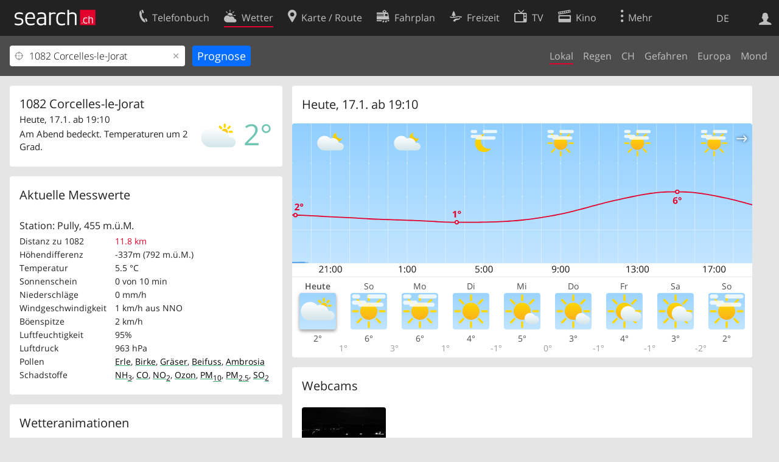

--- FILE ---
content_type: text/html; charset=utf-8
request_url: https://search.ch/meteo/1082-corcelles-le-jorat
body_size: 18595
content:
<!DOCTYPE html>
<html lang="de" class="no-js ua-os-mac">
<head><meta http-equiv="Content-Type" content="text/html; charset=utf-8">
<meta name="description" content="Aktuelles Wetter 1082 Corcelles-le-Jorat: Finden Sie bei search.ch die Wetterprognose für heute und die nächsten 8 Tage sowie aktuelle Messwerte für 1082 Corcelles-le-Jorat.">
<link rel="shortcut icon" href="//search.ch/lib/favicon.ico?c=3">
<title>Wetter 1082 Corcelles-le-Jorat: Wetterprognose für 1082 Corcelles-le-Jorat - search.ch</title>
<script>document.documentElement.className = document.documentElement.className.replace(/(^|\s)no-js(\s|$)/, '$1js$2');</script>
<link rel="stylesheet" href="//search.ch/lib/itjs/?files=fonts.css,searchlib.css,jquery.fancybox.css,tiny-slider.css,searchlib-full.css&amp;c=a74ccbb73a">
<link rel="stylesheet" href="/meteo/itjs/?files=meteo.css,meteo-full.css&amp;c=b7d2aacd0c">
<meta name="viewport" content="initial-scale=1.0, width=device-width, viewport-fit=cover">
<meta name="apple-mobile-web-app-title" content="Wetter 1082 Corcelles-le-Jorat: Wetterprognose für 1082 Corcelles-le-Jorat">
<meta name="theme-color" content="#000">
<meta name="google-adsense-account" content="ca-pub-3914417089986499">
<meta name="referrer" content="origin-when-cross-origin">
<link rel="apple-touch-icon-precomposed" href="//search.ch/lib/images/touch/meteo.png">
<meta name="msapplication-TileImage" content="//search.ch/lib/images/touch/meteo.png">
<meta name="msapplication-TileColor" content="#e4002c">
<link title="Das Wetter" type="application/opensearchdescription+xml" rel="search" href="/meteo/opensearch.xml">
<link rel="alternate" hreflang="x-default" title=" " href="https://search.ch/meteo/1082-corcelles-le-jorat">
<link rel="alternate" hreflang="fr" title="fr" href="https://search.ch/meteo/1082-corcelles-le-jorat.fr.html">
<link rel="alternate" hreflang="it" title="it" href="https://search.ch/meteo/1082-corcelles-le-jorat.it.html">
<link rel="alternate" hreflang="en" title="en" href="https://search.ch/meteo/1082-corcelles-le-jorat.en.html">
<script>window.dataLayer=[{"PageType":"Weather","platform":"web","LoginType":"Visitor","Slot":"meteo","PageLanguage":"de"}];</script>
<script>window.kameleoonQueue = window.kameleoonQueue || [];</script>
<script src="https://hm236qt78z.kameleoon.io/kameleoon.js" async fetchpriority="high"></script>
<meta property="og:image" content="https://search.ch/meteo/images/widget.png?q=1082+Corcelles-le-Jorat&amp;width=750&amp;height=427&amp;og=1">
<meta property="og:image:url" content="https://search.ch/meteo/images/widget.png?q=1082+Corcelles-le-Jorat&amp;width=750&amp;height=427&amp;og=1">
<meta property="og:image:width" content="750">
<meta property="og:image:height" content="427">
<meta property="og:image:type" content="image/png">
</head>
<body class="sl-lang-de ux-audit ua-os-mac ua-chrome sl-service-meteo sl-service-meteo-local"><div style="position:absolute"><noscript><img class="audit" alt="" style="width:0; height:0; border:0; padding:0" src="//search.ch/audit/NCP/meteo/de/local"></noscript><script>(new Image()).src = '//search.ch/audit/NCP/meteo/de/local?d=' + Math.random()</script>
</div>
<div><img class="sl-printonly sl-logo-print" alt="search.ch" src="//search.ch/lib/images/search-logo-print.svg?c=ae4bf65605"><div class="sl-nav-container sl-screenonly"><div class="sl-nav"><div class="sl-nav-inner"><a href="//search.ch/" title="Startseite"><div id="sl-logo" class="sl-logo left"></div>
</a><div class="sl-login-container sl-form" id="sl-profile-badge-container"><a class="sl-profile-badge" href="#sl-login" title="Anmelden"><span class="sl-icon-monospace sl-icon-profile"></span></a></div>
<div id="sl-language-selector" class="sl-language-selector-desktop"><div class="sl-language-list"><a href="1082-corcelles-le-jorat" class="sl_state_link sl-is-active">DE</a><a href="1082-corcelles-le-jorat.fr.html" class="sl_state_link">FR</a><a href="1082-corcelles-le-jorat.it.html" class="sl_state_link">IT</a><a href="1082-corcelles-le-jorat.en.html" class="sl_state_link">EN</a></div>
</div>
<ul class="sl-nav-items-container"><li class="sl-nav-item" data-moveable title="Telefonbuch der Schweiz"><a id="sl-menu-link-tel" class="sl-menu-link sl-vertical-center" href="//search.ch/tel/"><span class="sl-icon-monospace sl-icon-service-tel"></span><span class="sl-menu-title">Telefonbuch</span></a></li><li class="sl-nav-item sl-menu-active" data-moveable title=""><a id="sl-menu-link-meteo" class="sl-menu-link sl-vertical-center" href="//search.ch/meteo/"><span class="sl-icon-monospace sl-icon-service-meteo"></span><span class="sl-menu-title">Wetter</span></a></li><li class="sl-nav-item" data-moveable title="Karte der Schweiz mit Routenplaner"><a id="sl-menu-link-map" class="sl-menu-link sl-vertical-center" href="//search.ch/map/"><span class="sl-icon-monospace sl-icon-service-map"></span><span class="sl-menu-title">Karte / Route</span></a></li><li class="sl-nav-item" data-moveable title="Reiseplanung mit dem öffentlichen Verkehr"><a id="sl-menu-link-oev" class="sl-menu-link sl-vertical-center" href="//search.ch/fahrplan/"><span class="sl-icon-monospace sl-icon-service-oev"></span><span class="sl-menu-title">Fahrplan</span></a></li><li class="sl-nav-item" data-moveable title="Freizeit"><a id="sl-menu-link-freizeit" class="sl-menu-link sl-vertical-center" href="//search.ch/freizeit/"><span class="sl-icon-monospace sl-icon-service-freizeit"></span><span class="sl-menu-title">Freizeit</span></a></li><li class="sl-nav-item" data-moveable title="TV-Programm"><a id="sl-menu-link-tv" class="sl-menu-link sl-vertical-center" href="//search.ch/tv/"><span class="sl-icon-monospace sl-icon-service-tv"></span><span class="sl-menu-title">TV</span></a></li><li class="sl-nav-item" data-moveable title="Kinoprogramm"><a id="sl-menu-link-kino" class="sl-menu-link sl-vertical-center" href="//search.ch/kino/"><span class="sl-icon-monospace sl-icon-service-kino"></span><span class="sl-menu-title">Kino</span></a></li><li class="sl-nav-item" data-moveable title="Schneebericht für über 200 Schweizer Wintersport-Gebiete"><a id="sl-menu-link-meteo/snow" class="sl-menu-link sl-vertical-center" href="//search.ch/meteo/snow"><span class="sl-icon-monospace sl-icon-service-snow"></span><span class="sl-menu-title">Schnee</span></a></li><li class="sl-nav-item" data-moveable title="Suche im Schweizer Web"><a id="sl-menu-link-web" class="sl-menu-link sl-vertical-center" href="//search.ch/web/"><span class="sl-icon-monospace sl-icon-service-web"></span><span class="sl-menu-title">Websuche</span></a></li><li class="sl-nav-item" data-moveable title=""><a id="sl-menu-link-app" class="sl-menu-link sl-vertical-center" href="//search.ch/app/"><span class="sl-icon-monospace sl-icon-service-app"></span><span class="sl-menu-title">Apps</span></a></li><li class="sl-nav-item"><a id="sl-more-link" class="sl-menu-link sl-vertical-center" href="#sl-flyout-menu"><span class="sl-icon-monospace sl-icon-more"></span><span class="sl-menu-title">Mehr</span></a></li></ul>
<div id="sl-login" class="sl-login-container sl-form"><form method="post" action="//login.search.ch/login"><ul class="sl-floatlist"><li class="sl-floatlist-newline spacer"><a class="sl-text-link" href="//login.search.ch/settings/services?f=https%3A%2F%2Fsearch.ch%2Fmeteo%2F1082-corcelles-le-jorat"><span>Persönliche Informationen »</span></a></li>
<li class="sl-floatlist-newline sl-readtext">Anmelden:</li>
<li class="sl-login-input"><input type="text" placeholder="Benutzername" name="LoginName" tabindex="1"><div class="sl-form-row-field-action-right sl-icon-clear" style="display:none"></div>
</li>
<li class="sl-login-input"><input type="password" placeholder="Passwort" name="Password" tabindex="1"><input type="hidden" name="Token" value="6c05685b90932182b01e8d9405d69a5b"><div class="sl-form-row-field-action-right sl-icon-clear" style="display:none"></div>
</li>
<li class="sl-floatlist-newline spacer"><input type="hidden" name="f" value="https://search.ch/meteo/1082-corcelles-le-jorat"><input type="submit" class="" value="OK" tabindex="1"></li>
<li><a class="sl-text-link" href="//login.search.ch/register?f=https%3A%2F%2Fsearch.ch%2Fmeteo%2F1082-corcelles-le-jorat"><span>Registrieren</span></a></li>
<li class="sl-floatlist-newline spacer"><a class="sl-text-link" href="//login.search.ch/forgotpassword?f=https%3A%2F%2Fsearch.ch%2Fmeteo%2F1082-corcelles-le-jorat"><span>Passwort vergessen</span></a></li>
<li class="sl-floatlist-newline sl-readtext">oder</li>
<li class="sl-floatlist-newline socialbutton"><a rel="nofollow" class="sl-sociallogin-localch sl-text-link sl-button" href="//login.search.ch/login/localch?f=https%3A%2F%2Fsearch.ch%2Fmeteo%2F1082-corcelles-le-jorat&amp;mode=login&amp;nonce=1768674299g8b0bff8b59e088a45098f0c903466aa3g03280701b0d8da9a07b6e63bbe0c27f50f301373b5792dc10c2b92b39ddfd520ge6d38e1899164980ba585a4ac0bfa4e3" data-state="{&quot;forward_url&quot;:&quot;https:\/\/search.ch\/meteo\/1082-corcelles-le-jorat&quot;,&quot;mode&quot;:&quot;login&quot;}" data-nonce="1768674299g8b0bff8b59e088a45098f0c903466aa3g03280701b0d8da9a07b6e63bbe0c27f50f301373b5792dc10c2b92b39ddfd520ge6d38e1899164980ba585a4ac0bfa4e3"><img class="sl-share-icon" src="//search.ch/lib/images/social/localch.svg?c=141c7389a2" alt=""><span>Anmelden mit local.ch</span></a></li>
<li class="sl-floatlist-newline socialbutton"><a rel="nofollow" class="sl-sociallogin-apple sl-text-link sl-button" href="//login.search.ch/login/apple?f=https%3A%2F%2Fsearch.ch%2Fmeteo%2F1082-corcelles-le-jorat&amp;mode=login&amp;nonce=1768674299g8b0bff8b59e088a45098f0c903466aa3g03280701b0d8da9a07b6e63bbe0c27f50f301373b5792dc10c2b92b39ddfd520ge6d38e1899164980ba585a4ac0bfa4e3" data-state="{&quot;forward_url&quot;:&quot;https:\/\/search.ch\/meteo\/1082-corcelles-le-jorat&quot;,&quot;mode&quot;:&quot;login&quot;}" data-nonce="1768674299g8b0bff8b59e088a45098f0c903466aa3g03280701b0d8da9a07b6e63bbe0c27f50f301373b5792dc10c2b92b39ddfd520ge6d38e1899164980ba585a4ac0bfa4e3"><img class="sl-share-icon" src="//search.ch/lib/images/social/apple.svg?c=ef7e622b8b" alt=""><span>Anmelden mit Apple</span></a></li>
<li class="sl-floatlist-newline socialbutton"><a rel="nofollow" class="sl-sociallogin-facebook sl-text-link sl-button" href="//login.search.ch/login/facebook?f=https%3A%2F%2Fsearch.ch%2Fmeteo%2F1082-corcelles-le-jorat&amp;mode=login&amp;nonce=1768674299g8b0bff8b59e088a45098f0c903466aa3g03280701b0d8da9a07b6e63bbe0c27f50f301373b5792dc10c2b92b39ddfd520ge6d38e1899164980ba585a4ac0bfa4e3" data-state="{&quot;forward_url&quot;:&quot;https:\/\/search.ch\/meteo\/1082-corcelles-le-jorat&quot;,&quot;mode&quot;:&quot;login&quot;}" data-nonce="1768674299g8b0bff8b59e088a45098f0c903466aa3g03280701b0d8da9a07b6e63bbe0c27f50f301373b5792dc10c2b92b39ddfd520ge6d38e1899164980ba585a4ac0bfa4e3"><img class="sl-share-icon" src="//search.ch/lib/images/social/facebook.svg?c=f912f2fa26" alt=""><span>Anmelden mit Facebook</span></a></li>
<li class="sl-floatlist-newline socialbutton"><a rel="nofollow" class="sl-sociallogin-google sl-text-link sl-button" href="//login.search.ch/login/google?f=https%3A%2F%2Fsearch.ch%2Fmeteo%2F1082-corcelles-le-jorat&amp;mode=login&amp;nonce=1768674299g8b0bff8b59e088a45098f0c903466aa3g03280701b0d8da9a07b6e63bbe0c27f50f301373b5792dc10c2b92b39ddfd520ge6d38e1899164980ba585a4ac0bfa4e3" data-state="{&quot;forward_url&quot;:&quot;https:\/\/search.ch\/meteo\/1082-corcelles-le-jorat&quot;,&quot;mode&quot;:&quot;login&quot;}" data-nonce="1768674299g8b0bff8b59e088a45098f0c903466aa3g03280701b0d8da9a07b6e63bbe0c27f50f301373b5792dc10c2b92b39ddfd520ge6d38e1899164980ba585a4ac0bfa4e3"><img class="sl-share-icon" src="//search.ch/lib/images/social/google.svg?c=5ea4cb398a" alt=""><span>Anmelden mit Google</span></a></li>
<li class="sl-floatlist-newline socialbutton"><a rel="nofollow" class="sl-sociallogin-linkedin sl-text-link sl-button" href="//login.search.ch/login/linkedin?f=https%3A%2F%2Fsearch.ch%2Fmeteo%2F1082-corcelles-le-jorat&amp;mode=login&amp;nonce=1768674299g8b0bff8b59e088a45098f0c903466aa3g03280701b0d8da9a07b6e63bbe0c27f50f301373b5792dc10c2b92b39ddfd520ge6d38e1899164980ba585a4ac0bfa4e3" data-state="{&quot;forward_url&quot;:&quot;https:\/\/search.ch\/meteo\/1082-corcelles-le-jorat&quot;,&quot;mode&quot;:&quot;login&quot;}" data-nonce="1768674299g8b0bff8b59e088a45098f0c903466aa3g03280701b0d8da9a07b6e63bbe0c27f50f301373b5792dc10c2b92b39ddfd520ge6d38e1899164980ba585a4ac0bfa4e3"><img class="sl-share-icon" src="//search.ch/lib/images/social/linkedin.svg?c=c1b8d81f93" alt=""><span>Anmelden mit LinkedIn</span></a></li>
<li class="sl-floatlist-newline sl-readtext sl-smaller">Bitte beachten Sie, dass unsere neue <a href="//search.ch/privacy">Datenschutzerklärung</a> sowie die angepassten <a href="//search.ch/terms">Nutzungsbedingungen</a> gelten.</li>
</ul>
</form>
</div>
</div>
</div>
<div id="sl-service-form-container" class="sl-screenonly"><form action="/meteo/"><div class="sl-form-row with-submit meteo-inputfield"><div class="sl-form-row-field"><input class="sl-locateme sl-form-row-field-action-tail" type="text" name="plz_ort" id="plz_ort" placeholder="Ort" value="1082 Corcelles-le-Jorat" tabindex="1"><div class="sl-form-row-field-action-right sl-icon-clear" style="display:none"></div>
<div id="plz_ort-completion"></div>
</div>
<input id="meteo-submit" type="submit" value="Prognose" tabindex="1"></div>
<div class="meteo-subnav"><ul class="sl-floatlist sl-subnav-list"><li class="meteo-subnav-local sl-subnav-active"><a href="/meteo/">Lokal</a></li>
<li class="meteo-subnav-prognosis"><a href="/meteo/prognosis">Regen</a></li>
<li class="meteo-subnav-ch"><a href="/meteo/ch">CH</a></li>
<li class="meteo-subnav-alertmap"><a href="/meteo/alertmap">Gefahren</a></li>
<li class="meteo-subnav-europa"><a href="/meteo/europa">Europa</a></li>
<li class="meteo-subnav-astro"><a href="/meteo/astro">Mond</a></li>
</ul>
</div>
</form>
</div>
</div>
<div class="sl-tribune-ad ad-block" style="display: none"></div>
<div class="sl-content sl-cards-container"><div class="sl-col sl-col-3 sl-col-4-medium"><div id="card_prognosis"><section class="sl-card meteo-current-weather sl-hiddenlink"><div class="sl-card-inner"><div class="sl-card-body"><div><h1 id="meteo-prognosis-location">1082 Corcelles-le-Jorat</h1>
<span class="meteo-icon-temp"><img src="//search.ch/meteo/images/icons/flatnobg/c4b0.svg" alt="Am Abend bedeckt. Temperaturen um 2 Grad." title="Am Abend bedeckt. Temperaturen um 2 Grad."><span class="meteo-c-temp-2-5">2°</span></span><p>Heute, 17.1. ab 19:10</p>
<!-- currentweather: 2026-01-17 19:10:00 --><p id="meteo-prognosis-text" class="meteo-limit-height">Am Abend bedeckt. Temperaturen um 2 Grad.</p>
</div>
</div>
</div>
</section>
</div>
<section class="sl-card meteo-current-weather-data"><div class="sl-card-inner"><header><h2 class="sl-card-header-title">Aktuelle Messwerte</h2>
</header>
<div class="sl-card-body"><table class="sl-contact-table"><tr><td colspan="2"><p>Station: Pully, 455&nbsp;m.ü.M.</p>
</td>
</tr>
<tr><td>Distanz zu 1082</td>
<td class="meteo-anetz-warning">11.8 km</td>
</tr>
<tr><td>Höhendifferenz</td>
<td title="ca.-2°C" class="">-337m (792&nbsp;m.ü.M.)</td>
</tr>
<tr><td>Temperatur</td>
<td title="Lufttemperatur 2 m über Boden">5.5 °C</td>
</tr>
<tr><td>Sonnenschein</td>
<td title="während der letzten 10 Minuten">0 von 10 min</td>
</tr>
<tr><td>Niederschläge</td>
<td title="Summe der letzten 10 Minuten">0 mm/h</td>
</tr>
<tr><td>Windgeschwindigkeit</td>
<td><span title="Zehnminutenmittel">1 km/h</span> <span title="26°">aus NNO</span></td>
</tr>
<tr><td>Böenspitze</td>
<td title="Sekundenböe">2 km/h</td>
</tr>
<tr><td>Luftfeuchtigkeit</td>
<td title="2 m über Boden">95%</td>
</tr>
<tr><td>Luftdruck</td>
<td title="Luftdruck auf Stationshöhe (QFE)">963 hPa</td>
</tr>
<tr><td>Pollen</td>
<td title="Pollen pro m³"><a href="/meteo/airquality/alder" style="text-decoration:underline; text-decoration-color:rgba(62,173,118, 1); text-decoration-thickness:0.125rem; color:black" title="Erle: schwach">Erle</a>, <a href="/meteo/airquality/birch" style="text-decoration:underline; text-decoration-color:rgba(62,173,118, 1); text-decoration-thickness:0.125rem; color:black" title="Birke: schwach">Birke</a>, <a href="/meteo/airquality/grass" style="text-decoration:underline; text-decoration-color:rgba(62,173,118, 1); text-decoration-thickness:0.125rem; color:black" title="Gräser: schwach">Gräser</a>, <a href="/meteo/airquality/mugwort" style="text-decoration:underline; text-decoration-color:rgba(62,173,118, 1); text-decoration-thickness:0.125rem; color:black" title="Beifuss: schwach">Beifuss</a>, <a href="/meteo/airquality/ragweed" style="text-decoration:underline; text-decoration-color:rgba(62,173,118, 1); text-decoration-thickness:0.125rem; color:black" title="Ambrosia: schwach">Ambrosia</a></td>
</tr>
<tr><td>Schadstoffe</td>
<td title="μg/m³ letzte Stunde"><a href="/meteo/airquality/ammonia" style="text-decoration:underline; text-decoration-color:rgba(62,173,118, 1); text-decoration-thickness:0.125rem; color:black" title="NH&lt;sub&gt;3&lt;/sub&gt;, Ammoniak: gut">NH<sub>3</sub></a>, <a href="/meteo/airquality/co" style="text-decoration:underline; text-decoration-color:rgba(62,173,118, 1); text-decoration-thickness:0.125rem; color:black" title="CO, Kohlenmonoxid: gut">CO</a>, <a href="/meteo/airquality/no2" style="text-decoration:underline; text-decoration-color:rgba(62,173,118, 1); text-decoration-thickness:0.125rem; color:black" title="NO&lt;sub&gt;2&lt;/sub&gt;, Stickstoffdioxid: gut">NO<sub>2</sub></a>, <a href="/meteo/airquality/ozone" style="text-decoration:underline; text-decoration-color:rgba(62,173,118, 1); text-decoration-thickness:0.125rem; color:black" title="Ozon: gut">Ozon</a>, <a href="/meteo/airquality/pm10" style="text-decoration:underline; text-decoration-color:rgba(62,173,118, 1); text-decoration-thickness:0.125rem; color:black" title="Feinstaub: PM&lt;sub&gt;10&lt;/sub&gt;: gut">PM<sub>10</sub></a>, <a href="/meteo/airquality/pm25" style="text-decoration:underline; text-decoration-color:rgba(62,173,118, 1); text-decoration-thickness:0.125rem; color:black" title="Feinstaub: PM&lt;sub&gt;2.5&lt;/sub&gt;: gut">PM<sub>2.5</sub></a>, <a href="/meteo/airquality/so2" style="text-decoration:underline; text-decoration-color:rgba(62,173,118, 1); text-decoration-thickness:0.125rem; color:black" title="SO&lt;sub&gt;2&lt;/sub&gt;, Schwefeldioxid: gut">SO<sub>2</sub></a></td>
</tr>
</table>
</div>
</div>
</section>
<section class="sl-card"><div class="sl-card-inner"><header><h2 class="sl-card-header-title">Wetteranimationen</h2>
</header>
<div class="sl-card-body"><ul class="meteo-cosmolinks"><li class="meteo-forecastlink"><a href="/meteo/prognosis/1082-Corcelles-le-Jorat" id="meteo_PREC_thumbnail" class="meteomapcontainer-small meteoimg1-small"><img class="meteomapimg-small meteo-forecastimg meteoimg1-small" src="/meteo/images/meteomap1e_small.jpg" alt=""><img class="prognosisimg-small meteo-forecastimg meteoimg1-small" src="/meteo/images/cosmo/PREC1/1768673400.png" alt=""><img id="#meteomap_PREC_outline" class="meteomap-outline-small meteo-forecastimg meteoimg1-small" src="/meteo/images/meteomap1e_outline_small.png" alt="Niederschläge"></a><a href="/meteo/prognosis">Niederschläge</a></li>
<li class="meteo-forecastlink"><a href="/meteo/wind/1082-Corcelles-le-Jorat" id="meteo_FF_10M_thumbnail" class="meteomapcontainer-small meteoimg1-small"><img class="meteomapimg-small meteo-forecastimg meteoimg1-small" src="//search.ch/map/chmap.png?layer=sym&amp;base=546535,161862&amp;w=119&amp;h=87&amp;zd=128" alt=""><img class="prognosisimg-small meteo-forecastimg meteoimg1-small" src="/meteo/images/0.gif" alt=""></a><a href="/meteo/wind">Wind</a></li>
<li class="meteo-forecastlink"><a href="/meteo/cloud/1082-Corcelles-le-Jorat" id="meteo_CLCT_thumbnail" class="meteomapcontainer-small meteoimg1-small"><img class="meteomapimg-small meteo-forecastimg meteoimg1-small" src="/meteo/images/meteomap1e_aerial_small.jpg" alt=""><img class="prognosisimg-small meteo-forecastimg meteoimg1-small" src="/meteo/images/cosmo/CLCT1/1768673400.png" alt=""><img id="#meteomap_CLCT_outline" class="meteomap-outline-small meteo-forecastimg meteoimg1-small" src="/meteo/images/meteomap1e_outline_small.png" alt="Wolken"></a><a href="/meteo/cloud">Wolken</a></li>
<li class="meteo-forecastlink"><a href="/meteo/temp/1082-Corcelles-le-Jorat" id="meteo_T2m_thumbnail" class="meteomapcontainer-small meteoimg1-small"><img class="prognosisimg-small meteo-forecastimg meteoimg1-small" src="/meteo/images/cosmo/T2m1/1768673400.jpg" alt=""><img id="#meteomap_T2m_outline" class="meteomap-outline-small meteo-forecastimg meteoimg1-small" src="/meteo/images/meteomap1e_outline_small.png" alt="Temperatur"></a><a href="/meteo/temp">Temperatur</a></li>
</ul>
</div>
</div>
</section>
<section class="sl-card meteo-snow-teaser"><div class="sl-card-inner"><header class="sl-card-header-with-link"><h2 class="sl-card-header-title"><a class="sl-icon-card-go" href="/meteo/snow">Schneebericht</a></h2>
</header>
<div class="sl-card-body"><table class="sl-contact-table"><tr><td colspan="8">Nahe Schneesportgebiete mit offenen Anlagen</td>
</tr>
<tr class="snow-teaser-title"><td>Ort</td>
<td><span class="meteo-snow-icon-bg meteo-snow-ski " title="Ski"><span class="sl-icon-snow-ski meteo-snow-icon-fg"></span></span></td>
<td><span class="meteo-snow-icon-bg meteo-snow-snowboard " title="Snowboard"><span class="sl-icon-snow-snowboard meteo-snow-icon-fg"></span></span></td>
<td><span class="meteo-snow-icon-bg meteo-snow-crosscountry " title="Langlauf"><span class="sl-icon-snow-crosscountry meteo-snow-icon-fg"></span></span></td>
<td><span class="meteo-snow-icon-bg meteo-snow-tobogganing " title="Schlitteln"><span class="sl-icon-snow-tobogganing meteo-snow-icon-fg"></span></span></td>
<td><span class="meteo-snow-icon-bg meteo-snow-hiking " title="Winterwandern"><span class="sl-icon-snow-hiking meteo-snow-icon-fg"></span></span></td>
<td><span class="sl-icon-favorite" title="Favoriten"></span></td>
<td>Distanz</td>
</tr>
<tr class="meteo-snow-teaser-body"><td><a href="/meteo/snow/rathvel-s-chatel-st-denis">Rathvel s/Châtel-St-Denis</a></td>
<td><a href="#snow-ski"><span class="meteo-snow-icon-bg meteo-snow-green " title="Ski offen"></span></a></td>
<td><a href="#snow-snowboard"><span class="meteo-snow-icon-bg meteo-snow-zz " title="Snowboard keine Informationen verfügbar"></span></a></td>
<td><a href="#snow-crosscountry"><span class="meteo-snow-icon-bg meteo-snow-zz " title="Langlauf keine Informationen verfügbar"></span></a></td>
<td><a href="#snow-tobogganing"><span class="meteo-snow-icon-bg meteo-snow-zz " title="Schlitteln keine Informationen verfügbar"></span></a></td>
<td><a href="#snow-hiking"><span class="meteo-snow-icon-bg meteo-snow-zz " title="Winterwandern keine Informationen verfügbar"></span></a></td>
<td><span class="sl-icon-favorite  inactive" onclick="javascript:snow_setfavorite($(this), 215)"></span></td>
<td>13.6&nbsp;km</td>
</tr>
<tr class="meteo-snow-teaser-body"><td><a href="/meteo/snow/les-paccots-la-veveyse">Les Paccots - La Veveyse</a></td>
<td><a href="#snow-ski"><span class="meteo-snow-icon-bg meteo-snow-green " title="Ski offen"></span></a></td>
<td><a href="#snow-snowboard"><span class="meteo-snow-icon-bg meteo-snow-red " title="Snowboard geschlossen"></span></a></td>
<td><a href="#snow-crosscountry"><span class="meteo-snow-icon-bg meteo-snow-green " title="Langlauf offen"></span></a></td>
<td><a href="#snow-tobogganing"><span class="meteo-snow-icon-bg meteo-snow-green " title="Schlitteln offen"></span></a></td>
<td><a href="#snow-hiking"><span class="meteo-snow-icon-bg meteo-snow-green " title="Winterwandern offen"></span></a></td>
<td><span class="sl-icon-favorite  inactive" onclick="javascript:snow_setfavorite($(this), 151)"></span></td>
<td>15.3&nbsp;km</td>
</tr>
<tr class="meteo-snow-teaser-body"><td><a href="/meteo/snow/blonay-les-pleiades">Blonay - Les Pléiades</a></td>
<td><a href="#snow-ski"><span class="meteo-snow-icon-bg meteo-snow-red " title="Ski geschlossen"></span></a></td>
<td><a href="#snow-snowboard"><span class="meteo-snow-icon-bg meteo-snow-zz " title="Snowboard keine Informationen verfügbar"></span></a></td>
<td><a href="#snow-crosscountry"><span class="meteo-snow-icon-bg meteo-snow-green " title="Langlauf offen"></span></a></td>
<td><a href="#snow-tobogganing"><span class="meteo-snow-icon-bg meteo-snow-zz " title="Schlitteln keine Informationen verfügbar"></span></a></td>
<td><a href="#snow-hiking"><span class="meteo-snow-icon-bg meteo-snow-green " title="Winterwandern offen"></span></a></td>
<td><span class="sl-icon-favorite  inactive" onclick="javascript:snow_setfavorite($(this), 187)"></span></td>
<td>19.6&nbsp;km</td>
</tr>
</table>
</div>
<div class="sl-card-footer"><a href="/meteo/snow" class="sl-icon-right-after">Schneeregionen: Liste</a></div>
</div>
</section>
</div>
<div class="sl-col sl-col-5 sl-col-4-medium"><section class="sl-card meteo-chartcontainer"><div class="sl-card-inner"><header><h2 class="sl-card-header-title"><span id="meteo-chart-daytime">Heute</span></h2>
</header>
<div id="meteo-chartslider-container"><div id="meteo-chartslider-controls"><span class="meteo-chartslider-controls-prev sl-icon-map-draw-arrow" style="transform: scaleX(-1)"></span><span class="meteo-chartslider-controls-next sl-icon-map-draw-arrow"></span></div>
<div id="meteo-chartslider" class="sl-wideimgspace" style="padding-bottom:33.333333333333%"><div class="meteo-chartslider-item"><img src="/meteo/images/chart/1082-corcelles-le-jorat.svg?width=762&amp;height=254&amp;t=1768674000&amp;harmonize=1" alt="Wetterdiagramm" title="Wetterdiagramm" class=" meteo-chart-6-icons" style="-webkit-transform: translate3d(0,0,0);"></div>
<div class="meteo-chartslider-item"><img src="/meteo/images/chart/1082-corcelles-le-jorat.svg?width=762&amp;height=254&amp;t=1768674000&amp;harmonize=1&amp;date=%2B1days" alt="Wetterdiagramm" title="Wetterdiagramm" class=" meteo-chart-6-icons" style="-webkit-transform: translate3d(0,0,0);display:none"></div>
<div class="meteo-chartslider-item"><img src="/meteo/images/chart/1082-corcelles-le-jorat.svg?width=762&amp;height=254&amp;t=1768674000&amp;harmonize=1&amp;date=%2B2days" alt="Wetterdiagramm" title="Wetterdiagramm" class=" meteo-chart-6-icons" style="-webkit-transform: translate3d(0,0,0);display:none"></div>
<div class="meteo-chartslider-item"><img src="/meteo/images/chart/1082-corcelles-le-jorat.svg?width=762&amp;height=254&amp;t=1768674000&amp;harmonize=1&amp;date=%2B3days" alt="Wetterdiagramm" title="Wetterdiagramm" class=" meteo-chart-6-icons" style="-webkit-transform: translate3d(0,0,0);display:none"></div>
<div class="meteo-chartslider-item"><img src="/meteo/images/chart/1082-corcelles-le-jorat.svg?width=762&amp;height=254&amp;t=1768674000&amp;harmonize=1&amp;date=%2B4days" alt="Wetterdiagramm" title="Wetterdiagramm" class=" meteo-chart-6-icons" style="-webkit-transform: translate3d(0,0,0);display:none"></div>
<div class="meteo-chartslider-item"><img src="/meteo/images/chart/1082-corcelles-le-jorat.svg?width=762&amp;height=254&amp;t=1768674000&amp;harmonize=1&amp;date=%2B5days" alt="Wetterdiagramm" title="Wetterdiagramm" class=" meteo-chart-6-icons" style="-webkit-transform: translate3d(0,0,0);display:none"></div>
<div class="meteo-chartslider-item"><img src="/meteo/images/chart/1082-corcelles-le-jorat.svg?width=762&amp;height=254&amp;t=1768674000&amp;harmonize=1&amp;date=%2B6days" alt="Wetterdiagramm" title="Wetterdiagramm" class=" meteo-chart-6-icons" style="-webkit-transform: translate3d(0,0,0);display:none"></div>
<div class="meteo-chartslider-item"><img src="/meteo/images/chart/1082-corcelles-le-jorat.svg?width=762&amp;height=254&amp;t=1768674000&amp;harmonize=1&amp;date=%2B7days" alt="Wetterdiagramm" title="Wetterdiagramm" class=" meteo-chart-6-icons" style="-webkit-transform: translate3d(0,0,0);display:none"></div>
<div class="meteo-chartslider-item"><img src="/meteo/images/chart/1082-corcelles-le-jorat.svg?width=762&amp;height=254&amp;t=1768674000&amp;harmonize=1&amp;date=%2B8days" alt="Wetterdiagramm" title="Wetterdiagramm" class=" meteo-chart-6-icons" style="-webkit-transform: translate3d(0,0,0);display:none"></div>
</div>
</div>
<div id="charthover_bar"></div>
<div id="charthover_tooltip"><div id="charthover_box"><div id="charthover_info">&nbsp;</div>
<div id="charthover_imgcontainer"><img src="//search.ch/meteo/images/meteomap1e.jpg" alt=""><img id="charthover_img" src="/meteo/images/0.gif" alt=""><img src="//search.ch/meteo/images/meteomap1e_outline.png" alt=""><img src="//search.ch/meteo/images/circle.png" alt="" style="width:12px; height:12px; top:74.56338028169px; left:46.533333333333px"></div>
</div>
</div>
<div class="meteo-forecast-scrollable"><ul class="meteo-forecast-list"><li class="meteo-day" style="width:11.111%">Heute<img src="//search.ch/meteo/images/icons/flat/c4b0.svg" alt="Am Abend bedeckt. Temperaturen um 2 Grad." title="Am Abend bedeckt. Temperaturen um 2 Grad."></li>
<li class="meteo-day" style="width:11.111%">So<img src="//search.ch/meteo/images/icons/flat/f3.svg" alt="Den ganzen Tag hohe Wolkenfelder. Temperaturen in der Nacht 1, am Nachmittag 6 Grad." title="Den ganzen Tag hohe Wolkenfelder. Temperaturen in der Nacht 1, am Nachmittag 6 Grad."></li>
<li class="meteo-day" style="width:11.111%">Mo<img src="//search.ch/meteo/images/icons/flat/f3.svg" alt="Den ganzen Tag hohe Wolkenfelder. Temperaturen zwischen 2 und 6 Grad." title="Den ganzen Tag hohe Wolkenfelder. Temperaturen zwischen 2 und 6 Grad."></li>
<li class="meteo-day" style="width:11.111%">Di<img src="//search.ch/meteo/images/icons/flat/c0b0.svg" alt="Den ganzen Tag sonnig. Temperaturen zwischen 0 und 4 Grad." title="Den ganzen Tag sonnig. Temperaturen zwischen 0 und 4 Grad."></li>
<li class="meteo-day" style="width:11.111%">Mi<img src="//search.ch/meteo/images/icons/flat/c1b0.svg" alt="Den ganzen Tag ziemlich sonnig. Temperaturen in der Nacht -1, am Nachmittag 5 Grad." title="Den ganzen Tag ziemlich sonnig. Temperaturen in der Nacht -1, am Nachmittag 5 Grad."></li>
<li class="meteo-day" style="width:11.111%">Do<img src="//search.ch/meteo/images/icons/flat/c1b0.svg" alt="Den ganzen Tag ziemlich sonnig. Temperaturen zwischen -1 und 3 Grad." title="Den ganzen Tag ziemlich sonnig. Temperaturen zwischen -1 und 3 Grad."></li>
<li class="meteo-day" style="width:11.111%">Fr<img src="//search.ch/meteo/images/icons/flat/c2b0.svg" alt="Den ganzen Tag teilweise sonnig. Temperaturen in der Nacht -1, am Nachmittag 4 Grad." title="Den ganzen Tag teilweise sonnig. Temperaturen in der Nacht -1, am Nachmittag 4 Grad."></li>
<li class="meteo-day" style="width:11.111%">Sa<img src="//search.ch/meteo/images/icons/flat/c2b0.svg" alt="Den ganzen Tag teilweise sonnig. Temperaturen zwischen -1 und 3 Grad." title="Den ganzen Tag teilweise sonnig. Temperaturen zwischen -1 und 3 Grad."></li>
<li class="meteo-day" style="width:11.111%">So<img src="//search.ch/meteo/images/icons/flat/f3.svg" alt="Den ganzen Tag hohe Wolkenfelder. Temperaturen zwischen -2 und 2 Grad." title="Den ganzen Tag hohe Wolkenfelder. Temperaturen zwischen -2 und 2 Grad."></li>
</ul>
<ul class="meteo-forecast-list meteo-forecast-list-temps"><li style="width:2.7777777777778%">&nbsp;</li>
<li class="meteo-temp-high" style="width:5.5555555555556%">2°</li>
<li style="width:5.5555555555556%" class="meteo-temp-low">1°</li>
<li class="meteo-temp-high" style="width:5.5555555555556%">6°</li>
<li style="width:5.5555555555556%" class="meteo-temp-low">3°</li>
<li class="meteo-temp-high" style="width:5.5555555555556%">6°</li>
<li style="width:5.5555555555556%" class="meteo-temp-low">1°</li>
<li class="meteo-temp-high" style="width:5.5555555555556%">4°</li>
<li style="width:5.5555555555556%" class="meteo-temp-low">-1°</li>
<li class="meteo-temp-high" style="width:5.5555555555556%">5°</li>
<li style="width:5.5555555555556%" class="meteo-temp-low">0°</li>
<li class="meteo-temp-high" style="width:5.5555555555556%">3°</li>
<li style="width:5.5555555555556%" class="meteo-temp-low">-1°</li>
<li class="meteo-temp-high" style="width:5.5555555555556%">4°</li>
<li style="width:5.5555555555556%" class="meteo-temp-low">-1°</li>
<li class="meteo-temp-high" style="width:5.5555555555556%">3°</li>
<li style="width:5.5555555555556%" class="meteo-temp-low">-2°</li>
<li class="meteo-temp-high" style="width:5.5555555555556%">2°</li>
</ul>
</div>
</div>
</section>
<section class="sl-card sl-carousel-card exact"><div class="sl-card-inner"><header><h2 class="sl-card-header-title">Webcams</h2>
</header>
<div class="sl-card-body"><div id="meteo-webcams-slider" class="sl-card-slider tns-slider tns-carousel tns-subpixel tns-horizontal loading"><div><div><a class="sl-fancybox tns-item" data-fancybox="meteo-webcams-slider" data-caption="&lt;a href=&quot;https://www.swisswebcams.ch/webcam/1435791081?utm_source=search.ch&amp;amp;utm_medium=API-Export&amp;amp;utm_campaign=CH&quot; class=&quot;meteo-cam-subtitle&quot;&gt;Montpreveyres › East: › East: Vue sur les montagnes depuis&lt;/a&gt;" href="/meteo/images/snow/webcam/1435791081.jpg" title="Montpreveyres › East: › East: Vue sur les montagnes depuis" rel="meteo-webcams-slider"><img src="/meteo/images/snow/webcam/1435791081_s.jpg" alt=""></a></div>
<div class="sl-fancybox-title"><a href="https://www.swisswebcams.ch/webcam/1435791081?utm_source=search.ch&amp;utm_medium=API-Export&amp;utm_campaign=CH" class="meteo-cam-subtitle">Montpreveyres › East: › East: Vue sur les montagnes depuis</a></div>
</div>
</div>
</div>
</div>
</section>
</div>
<div class="sl-copyright meteo-footer">Daten © by <a href="https://www.meteoschweiz.admin.ch/home.html">MeteoSchweiz</a>, <a href="https://www.swisswebcams.ch/">SwissWebcams</a>, <a href="https://open-meteo.com/">Open-Meteo.com</a>, <a href="https://confluence.ecmwf.int/display/CKB/CAMS+Regional%3A+European+air+quality+analysis+and+forecast+data+documentation#CAMSRegional:Europeanairqualityanalysisandforecastdatadocumentation-Howtoacknowledge,citeandrefertothedata">CAMS ENSEMBLE data provider</a></div>
<!-- date: 2026-01-17 17:00:00 COSMO VNSZ02 --></div>
<div class="sl-footer"><div class="sl-flyout-menu" id="sl-flyout-menu"><div class="sl-more-column"><ul id="sl-more-links-list" class="sl-more-links-list"></ul>
</div>
<div class="sl-footer-column"><ul class="sl-footer-link-list"><li><a href="//www.localsearch.ch/de/ihr-eintrag">Ihr Eintrag</a></li>
<li><a href="https://cc.localsearch.ch/?language=de">Kundencenter Geschäftskunden</a></li>
<li><a href="//search.ch/about">Impressum</a></li>
<li><a href="//search.ch/contact?s=meteo">Kontakt</a></li>
<li><a href="//search.ch/terms">Nutzungsbedingungen</a></li>
<li><a href="//search.ch/privacy">Datenschutzerklärung</a></li>
<li><a href="//search.ch/cookiepolicy">Cookie-Richtlinie</a></li>
<li><a href="javascript:Optanon.ToggleInfoDisplay()">Cookie-Einstellungen</a></li>
<li><a href="//api.search.ch/">Entwickler</a></li>
</ul>
</div>
</div>
</div>
</div>
<script>window.trace += "e";; var env = {"cards_prognosis":["\u003Csection class=\"sl-card meteo-current-weather sl-hiddenlink\"\u003E\u003Cdiv class=\"sl-card-inner\"\u003E\u003Cdiv class=\"sl-card-body\"\u003E\u003Cdiv\u003E\u003Ch1 id=\"meteo-prognosis-location\"\u003E1082 Corcelles-le-Jorat\u003C\/h1\u003E\n\u003Cspan class=\"meteo-icon-temp\"\u003E\u003Cimg src=\"\/\/search.ch\/meteo\/images\/icons\/flatnobg\/c4b0.svg\" alt=\"Am Abend bedeckt. Temperaturen um 2 Grad.\" title=\"Am Abend bedeckt. Temperaturen um 2 Grad.\"\u003E\u003Cspan class=\"meteo-c-temp-2-5\"\u003E2°\u003C\/span\u003E\u003C\/span\u003E\u003Cp\u003EHeute, 17.1. ab 19:10\u003C\/p\u003E\n\u003C!-- currentweather: 2026-01-17 19:10:00 --\u003E\u003Cp id=\"meteo-prognosis-text\" class=\"meteo-limit-height\"\u003EAm Abend bedeckt. Temperaturen um 2 Grad.\u003C\/p\u003E\n\u003C\/div\u003E\n\u003C\/div\u003E\n\u003C\/div\u003E\n\u003C\/section\u003E\n","\u003Csection class=\"sl-card meteo-current-weather sl-hiddenlink\"\u003E\u003Cdiv class=\"sl-card-inner\"\u003E\u003Cdiv class=\"sl-card-body\"\u003E\u003Cdiv\u003E\u003Ch1 id=\"meteo-prognosis-location\"\u003E1082 Corcelles-le-Jorat\u003C\/h1\u003E\n\u003Cspan class=\"meteo-icon-temp\"\u003E\u003Cimg src=\"\/\/search.ch\/meteo\/images\/icons\/flatnobg\/f3.svg\" alt=\"Den ganzen Tag hohe Wolkenfelder. Temperaturen in der Nacht 1, am Nachmittag 6 Grad.\" title=\"Den ganzen Tag hohe Wolkenfelder. Temperaturen in der Nacht 1, am Nachmittag 6 Grad.\"\u003E\u003C\/span\u003E\u003Cp\u003ESonntag, 18.1.\u003C\/p\u003E\n\u003Cp id=\"meteo-prognosis-text\" class=\"meteo-limit-height\"\u003EDen ganzen Tag hohe Wolkenfelder. Temperaturen in der Nacht 1, am Nachmittag 6 Grad.\u003C\/p\u003E\n\u003C\/div\u003E\n\u003C\/div\u003E\n\u003C\/div\u003E\n\u003C\/section\u003E\n","\u003Csection class=\"sl-card meteo-current-weather sl-hiddenlink\"\u003E\u003Cdiv class=\"sl-card-inner\"\u003E\u003Cdiv class=\"sl-card-body\"\u003E\u003Cdiv\u003E\u003Ch1 id=\"meteo-prognosis-location\"\u003E1082 Corcelles-le-Jorat\u003C\/h1\u003E\n\u003Cspan class=\"meteo-icon-temp\"\u003E\u003Cimg src=\"\/\/search.ch\/meteo\/images\/icons\/flatnobg\/f3.svg\" alt=\"Den ganzen Tag hohe Wolkenfelder. Temperaturen zwischen 2 und 6 Grad.\" title=\"Den ganzen Tag hohe Wolkenfelder. Temperaturen zwischen 2 und 6 Grad.\"\u003E\u003C\/span\u003E\u003Cp\u003EMontag, 19.1.\u003C\/p\u003E\n\u003Cp id=\"meteo-prognosis-text\" class=\"meteo-limit-height\"\u003EDen ganzen Tag hohe Wolkenfelder. Temperaturen zwischen 2 und 6 Grad.\u003C\/p\u003E\n\u003C\/div\u003E\n\u003C\/div\u003E\n\u003C\/div\u003E\n\u003C\/section\u003E\n","\u003Csection class=\"sl-card meteo-current-weather sl-hiddenlink\"\u003E\u003Cdiv class=\"sl-card-inner\"\u003E\u003Cdiv class=\"sl-card-body\"\u003E\u003Cdiv\u003E\u003Ch1 id=\"meteo-prognosis-location\"\u003E1082 Corcelles-le-Jorat\u003C\/h1\u003E\n\u003Cspan class=\"meteo-icon-temp\"\u003E\u003Cimg src=\"\/\/search.ch\/meteo\/images\/icons\/flatnobg\/c0b0.svg\" alt=\"Den ganzen Tag sonnig. Temperaturen zwischen 0 und 4 Grad.\" title=\"Den ganzen Tag sonnig. Temperaturen zwischen 0 und 4 Grad.\"\u003E\u003C\/span\u003E\u003Cp\u003EDienstag, 20.1.\u003C\/p\u003E\n\u003Cp id=\"meteo-prognosis-text\" class=\"meteo-limit-height\"\u003EDen ganzen Tag sonnig. Temperaturen zwischen 0 und 4 Grad.\u003C\/p\u003E\n\u003C\/div\u003E\n\u003C\/div\u003E\n\u003C\/div\u003E\n\u003C\/section\u003E\n","\u003Csection class=\"sl-card meteo-current-weather sl-hiddenlink\"\u003E\u003Cdiv class=\"sl-card-inner\"\u003E\u003Cdiv class=\"sl-card-body\"\u003E\u003Cdiv\u003E\u003Ch1 id=\"meteo-prognosis-location\"\u003E1082 Corcelles-le-Jorat\u003C\/h1\u003E\n\u003Cspan class=\"meteo-icon-temp\"\u003E\u003Cimg src=\"\/\/search.ch\/meteo\/images\/icons\/flatnobg\/c1b0.svg\" alt=\"Den ganzen Tag ziemlich sonnig. Temperaturen in der Nacht -1, am Nachmittag 5 Grad.\" title=\"Den ganzen Tag ziemlich sonnig. Temperaturen in der Nacht -1, am Nachmittag 5 Grad.\"\u003E\u003C\/span\u003E\u003Cp\u003EMittwoch, 21.1.\u003C\/p\u003E\n\u003Cp id=\"meteo-prognosis-text\" class=\"meteo-limit-height\"\u003EDen ganzen Tag ziemlich sonnig. Temperaturen in der Nacht -1, am Nachmittag 5 Grad.\u003C\/p\u003E\n\u003C\/div\u003E\n\u003C\/div\u003E\n\u003C\/div\u003E\n\u003C\/section\u003E\n","\u003Csection class=\"sl-card meteo-current-weather sl-hiddenlink\"\u003E\u003Cdiv class=\"sl-card-inner\"\u003E\u003Cdiv class=\"sl-card-body\"\u003E\u003Cdiv\u003E\u003Ch1 id=\"meteo-prognosis-location\"\u003E1082 Corcelles-le-Jorat\u003C\/h1\u003E\n\u003Cspan class=\"meteo-icon-temp\"\u003E\u003Cimg src=\"\/\/search.ch\/meteo\/images\/icons\/flatnobg\/c1b0.svg\" alt=\"Den ganzen Tag ziemlich sonnig. Temperaturen zwischen -1 und 3 Grad.\" title=\"Den ganzen Tag ziemlich sonnig. Temperaturen zwischen -1 und 3 Grad.\"\u003E\u003C\/span\u003E\u003Cp\u003EDonnerstag, 22.1.\u003C\/p\u003E\n\u003Cp id=\"meteo-prognosis-text\" class=\"meteo-limit-height\"\u003EDen ganzen Tag ziemlich sonnig. Temperaturen zwischen -1 und 3 Grad.\u003C\/p\u003E\n\u003C\/div\u003E\n\u003C\/div\u003E\n\u003C\/div\u003E\n\u003C\/section\u003E\n","\u003Csection class=\"sl-card meteo-current-weather sl-hiddenlink\"\u003E\u003Cdiv class=\"sl-card-inner\"\u003E\u003Cdiv class=\"sl-card-body\"\u003E\u003Cdiv\u003E\u003Ch1 id=\"meteo-prognosis-location\"\u003E1082 Corcelles-le-Jorat\u003C\/h1\u003E\n\u003Cspan class=\"meteo-icon-temp\"\u003E\u003Cimg src=\"\/\/search.ch\/meteo\/images\/icons\/flatnobg\/c2b0.svg\" alt=\"Den ganzen Tag teilweise sonnig. Temperaturen in der Nacht -1, am Nachmittag 4 Grad.\" title=\"Den ganzen Tag teilweise sonnig. Temperaturen in der Nacht -1, am Nachmittag 4 Grad.\"\u003E\u003C\/span\u003E\u003Cp\u003EFreitag, 23.1.\u003C\/p\u003E\n\u003Cp id=\"meteo-prognosis-text\" class=\"meteo-limit-height\"\u003EDen ganzen Tag teilweise sonnig. Temperaturen in der Nacht -1, am Nachmittag 4 Grad.\u003C\/p\u003E\n\u003C\/div\u003E\n\u003C\/div\u003E\n\u003C\/div\u003E\n\u003C\/section\u003E\n","\u003Csection class=\"sl-card meteo-current-weather sl-hiddenlink\"\u003E\u003Cdiv class=\"sl-card-inner\"\u003E\u003Cdiv class=\"sl-card-body\"\u003E\u003Cdiv\u003E\u003Ch1 id=\"meteo-prognosis-location\"\u003E1082 Corcelles-le-Jorat\u003C\/h1\u003E\n\u003Cspan class=\"meteo-icon-temp\"\u003E\u003Cimg src=\"\/\/search.ch\/meteo\/images\/icons\/flatnobg\/c2b0.svg\" alt=\"Den ganzen Tag teilweise sonnig. Temperaturen zwischen -1 und 3 Grad.\" title=\"Den ganzen Tag teilweise sonnig. Temperaturen zwischen -1 und 3 Grad.\"\u003E\u003C\/span\u003E\u003Cp\u003ESamstag, 24.1.\u003C\/p\u003E\n\u003Cp id=\"meteo-prognosis-text\" class=\"meteo-limit-height\"\u003EDen ganzen Tag teilweise sonnig. Temperaturen zwischen -1 und 3 Grad.\u003C\/p\u003E\n\u003C\/div\u003E\n\u003C\/div\u003E\n\u003C\/div\u003E\n\u003C\/section\u003E\n","\u003Csection class=\"sl-card meteo-current-weather sl-hiddenlink\"\u003E\u003Cdiv class=\"sl-card-inner\"\u003E\u003Cdiv class=\"sl-card-body\"\u003E\u003Cdiv\u003E\u003Ch1 id=\"meteo-prognosis-location\"\u003E1082 Corcelles-le-Jorat\u003C\/h1\u003E\n\u003Cspan class=\"meteo-icon-temp\"\u003E\u003Cimg src=\"\/\/search.ch\/meteo\/images\/icons\/flatnobg\/f3.svg\" alt=\"Den ganzen Tag hohe Wolkenfelder. Temperaturen zwischen -2 und 2 Grad.\" title=\"Den ganzen Tag hohe Wolkenfelder. Temperaturen zwischen -2 und 2 Grad.\"\u003E\u003C\/span\u003E\u003Cp\u003ESonntag, 25.1.\u003C\/p\u003E\n\u003Cp id=\"meteo-prognosis-text\" class=\"meteo-limit-height\"\u003EDen ganzen Tag hohe Wolkenfelder. Temperaturen zwischen -2 und 2 Grad.\u003C\/p\u003E\n\u003C\/div\u003E\n\u003C\/div\u003E\n\u003C\/div\u003E\n\u003C\/section\u003E\n"],"wind_animation_id":"#meteo_FF_10M_thumbnail","wind_outline_id":"#meteomap_FF_10M_outline","wind_animate":false,"wind_startframe":0,"has_alert_configs":false,"mapurl":"\/\/search.ch\/map\/api\/map.js","forecast":[{"T2m":{"1768672800":2.3,"1768673400":2.2,"1768674000":2.2,"1768674600":2.2,"1768675200":2.2,"1768675800":2.2,"1768676400":2.2,"1768677000":2.1,"1768677600":2.1,"1768678200":2.1,"1768678800":2,"1768679400":2,"1768680000":2,"1768680600":1.9,"1768681200":1.9,"1768681800":1.9,"1768682400":1.9,"1768683000":1.9,"1768683600":1.9,"1768684200":1.8,"1768684800":1.8,"1768685400":1.8,"1768686000":1.7,"1768686600":1.7,"1768687200":1.7,"1768687800":1.6,"1768688400":1.6,"1768689000":1.6,"1768689600":1.6,"1768690200":1.6,"1768690800":1.6,"1768691400":1.5,"1768692000":1.5,"1768692600":1.5,"1768693200":1.5,"1768693800":1.5,"1768694400":1.5,"1768695000":1.4,"1768695600":1.4,"1768696200":1.4,"1768696800":1.4,"1768697400":1.4,"1768698000":1.4,"1768698600":1.3,"1768699200":1.3,"1768699800":1.3,"1768700400":1.2,"1768701000":1.2,"1768701600":1.2,"1768702200":1.2,"1768702800":1.2,"1768703400":1.2,"1768704000":1.2,"1768704600":1.2,"1768705200":1.2,"1768705800":1.2,"1768706400":1.2,"1768707000":1.2,"1768707600":1.2,"1768708200":1.2,"1768708800":1.2,"1768709400":1.2,"1768710000":1.2,"1768710600":1.2,"1768711200":1.2,"1768711800":1.2,"1768712400":1.3,"1768713000":1.3,"1768713600":1.3,"1768714200":1.4,"1768714800":1.4,"1768715400":1.4,"1768716000":1.5,"1768716600":1.5,"1768717200":1.6,"1768717800":1.7,"1768718400":1.7,"1768719000":1.8,"1768719600":1.9,"1768720200":1.9,"1768720800":2,"1768721400":2.1,"1768722000":2.2,"1768722600":2.3,"1768723200":2.4,"1768723800":2.5,"1768724400":2.6,"1768725000":2.7,"1768725600":2.8,"1768726200":2.9,"1768726800":3.1,"1768727400":3.2,"1768728000":3.3,"1768728600":3.5,"1768729200":3.6,"1768729800":3.7,"1768730400":3.9,"1768731000":4,"1768731600":4.1,"1768732200":4.2,"1768732800":4.3,"1768733400":4.4,"1768734000":4.6,"1768734600":4.7,"1768735200":4.8,"1768735800":4.9,"1768736400":5,"1768737000":5.1,"1768737600":5.2,"1768738200":5.2,"1768738800":5.3,"1768739400":5.4,"1768740000":5.5,"1768740600":5.6,"1768741200":5.7,"1768741800":5.7,"1768742400":5.7,"1768743000":5.7,"1768743600":5.7,"1768744200":5.7,"1768744800":5.8,"1768745400":5.7,"1768746000":5.7,"1768746600":5.7,"1768747200":5.7,"1768747800":5.7,"1768748400":5.7,"1768749000":5.6,"1768749600":5.5,"1768750200":5.4,"1768750800":5.3,"1768751400":5.2,"1768752000":5.2,"1768752600":5.1,"1768753200":5,"1768753800":4.9,"1768754400":4.8,"1768755000":4.7,"1768755600":4.6,"1768756200":4.4,"1768756800":4.3,"1768757400":4.2,"1768758000":4,"1768758600":3.9},"coverage":{"1768672800":1768672800,"1768673400":1768673400,"1768674000":1768674000,"1768674600":1768674600,"1768675200":1768675200,"1768675800":1768675800,"1768676400":1768676400,"1768677000":1768677000,"1768677600":1768677600,"1768678200":1768678200,"1768678800":1768678800,"1768679400":1768679400,"1768680000":1768680000,"1768680600":1768680600,"1768681200":1768681200,"1768681800":1768681800,"1768682400":1768682400,"1768683000":1768683000,"1768683600":1768683600,"1768684200":1768684200,"1768684800":1768684800,"1768685400":1768685400,"1768686000":1768686000,"1768686600":1768686600,"1768687200":1768687200,"1768687800":1768687800,"1768688400":1768688400,"1768689000":1768689000,"1768689600":1768689600,"1768690200":1768690200,"1768690800":1768690800,"1768691400":1768691400,"1768692000":1768692000,"1768692600":1768692600,"1768693200":1768693200,"1768693800":1768693800,"1768694400":1768694400,"1768695000":1768695000,"1768695600":1768695600,"1768696200":1768696200,"1768696800":1768696800,"1768697400":1768697400,"1768698000":1768698000,"1768698600":1768698600,"1768699200":1768699200,"1768699800":1768699800,"1768700400":1768700400,"1768701000":1768701000,"1768701600":1768701600,"1768702200":1768702200,"1768702800":1768702800,"1768703400":1768703400,"1768704000":1768704000,"1768704600":1768704600,"1768705200":1768705200,"1768705800":1768705800,"1768706400":1768706400,"1768707000":1768707000,"1768707600":1768707600,"1768708200":1768708200,"1768708800":1768708800,"1768709400":1768709400,"1768710000":1768710000,"1768710600":1768710600,"1768711200":1768711200,"1768711800":1768711800,"1768712400":1768712400,"1768713000":1768713000,"1768713600":1768713600,"1768714200":1768714200,"1768714800":1768714800,"1768715400":1768715400,"1768716000":1768716000,"1768716600":1768716600,"1768717200":1768717200,"1768717800":1768717800,"1768718400":1768718400,"1768719000":1768719000,"1768719600":1768719600,"1768720200":1768720200,"1768720800":1768720800,"1768721400":1768721400,"1768722000":1768722000,"1768722600":1768722600,"1768723200":1768723200,"1768723800":1768723800,"1768724400":1768724400,"1768725000":1768725000,"1768725600":1768725600,"1768726200":1768726200,"1768726800":1768726800,"1768727400":1768727400,"1768728000":1768728000,"1768728600":1768728600,"1768729200":1768729200,"1768729800":1768729800,"1768730400":1768730400,"1768731000":1768731000,"1768731600":1768731600,"1768732200":1768732200,"1768732800":1768732800,"1768733400":1768733400,"1768734000":1768734000,"1768734600":1768734600,"1768735200":1768735200,"1768735800":1768735800,"1768736400":1768736400,"1768737000":1768737000,"1768737600":1768737600,"1768738200":1768738200,"1768738800":1768738800,"1768739400":1768739400,"1768740000":1768740000,"1768740600":1768740600,"1768741200":1768741200,"1768741800":1768741800,"1768742400":1768742400,"1768743000":1768743000,"1768743600":1768743600,"1768744200":1768744200,"1768744800":1768744800,"1768745400":1768745400,"1768746000":1768746000,"1768746600":1768746600,"1768747200":1768747200,"1768747800":1768747800,"1768748400":1768748400,"1768749000":1768749000,"1768749600":1768749600,"1768750200":1768750200,"1768750800":1768750800,"1768751400":1768751400,"1768752000":1768752000,"1768752600":1768752600,"1768753200":1768753200,"1768753800":1768753800,"1768754400":1768754400,"1768755000":1768755000,"1768755600":1768755600,"1768756200":1768756200,"1768756800":1768756800,"1768757400":1768757400,"1768758000":1768758000,"1768758600":1768758600},"timestamps":[1768672800,1768673400,1768674000,1768674600,1768675200,1768675800,1768676400,1768677000,1768677600,1768678200,1768678800,1768679400,1768680000,1768680600,1768681200,1768681800,1768682400,1768683000,1768683600,1768684200,1768684800,1768685400,1768686000,1768686600,1768687200,1768687800,1768688400,1768689000,1768689600,1768690200,1768690800,1768691400,1768692000,1768692600,1768693200,1768693800,1768694400,1768695000,1768695600,1768696200,1768696800,1768697400,1768698000,1768698600,1768699200,1768699800,1768700400,1768701000,1768701600,1768702200,1768702800,1768703400,1768704000,1768704600,1768705200,1768705800,1768706400,1768707000,1768707600,1768708200,1768708800,1768709400,1768710000,1768710600,1768711200,1768711800,1768712400,1768713000,1768713600,1768714200,1768714800,1768715400,1768716000,1768716600,1768717200,1768717800,1768718400,1768719000,1768719600,1768720200,1768720800,1768721400,1768722000,1768722600,1768723200,1768723800,1768724400,1768725000,1768725600,1768726200,1768726800,1768727400,1768728000,1768728600,1768729200,1768729800,1768730400,1768731000,1768731600,1768732200,1768732800,1768733400,1768734000,1768734600,1768735200,1768735800,1768736400,1768737000,1768737600,1768738200,1768738800,1768739400,1768740000,1768740600,1768741200,1768741800,1768742400,1768743000,1768743600,1768744200,1768744800,1768745400,1768746000,1768746600,1768747200,1768747800,1768748400,1768749000,1768749600,1768750200,1768750800,1768751400,1768752000,1768752600,1768753200,1768753800,1768754400,1768755000,1768755600,1768756200,1768756800,1768757400,1768758000,1768758600],"empty":[]},{"T2m":{"1768690800":1.6,"1768691400":1.5,"1768692000":1.5,"1768692600":1.5,"1768693200":1.5,"1768693800":1.5,"1768694400":1.5,"1768695000":1.4,"1768695600":1.4,"1768696200":1.4,"1768696800":1.4,"1768697400":1.4,"1768698000":1.4,"1768698600":1.3,"1768699200":1.3,"1768699800":1.3,"1768700400":1.2,"1768701000":1.2,"1768701600":1.2,"1768702200":1.2,"1768702800":1.2,"1768703400":1.2,"1768704000":1.2,"1768704600":1.2,"1768705200":1.2,"1768705800":1.2,"1768706400":1.2,"1768707000":1.2,"1768707600":1.2,"1768708200":1.2,"1768708800":1.2,"1768709400":1.2,"1768710000":1.2,"1768710600":1.2,"1768711200":1.2,"1768711800":1.2,"1768712400":1.3,"1768713000":1.3,"1768713600":1.3,"1768714200":1.4,"1768714800":1.4,"1768715400":1.4,"1768716000":1.5,"1768716600":1.5,"1768717200":1.6,"1768717800":1.7,"1768718400":1.7,"1768719000":1.8,"1768719600":1.9,"1768720200":1.9,"1768720800":2,"1768721400":2.1,"1768722000":2.2,"1768722600":2.3,"1768723200":2.4,"1768723800":2.5,"1768724400":2.6,"1768725000":2.7,"1768725600":2.8,"1768726200":2.9,"1768726800":3.1,"1768727400":3.2,"1768728000":3.3,"1768728600":3.5,"1768729200":3.6,"1768729800":3.7,"1768730400":3.9,"1768731000":4,"1768731600":4.1,"1768732200":4.2,"1768732800":4.3,"1768733400":4.4,"1768734000":4.6,"1768734600":4.7,"1768735200":4.8,"1768735800":4.9,"1768736400":5,"1768737000":5.1,"1768737600":5.2,"1768738200":5.2,"1768738800":5.3,"1768739400":5.4,"1768740000":5.5,"1768740600":5.6,"1768741200":5.7,"1768741800":5.7,"1768742400":5.7,"1768743000":5.7,"1768743600":5.7,"1768744200":5.7,"1768744800":5.8,"1768745400":5.7,"1768746000":5.7,"1768746600":5.7,"1768747200":5.7,"1768747800":5.7,"1768748400":5.7,"1768749000":5.6,"1768749600":5.5,"1768750200":5.4,"1768750800":5.3,"1768751400":5.2,"1768752000":5.2,"1768752600":5.1,"1768753200":5,"1768753800":4.9,"1768754400":4.8,"1768755000":4.7,"1768755600":4.6,"1768756200":4.4,"1768756800":4.3,"1768757400":4.2,"1768758000":4,"1768758600":3.9,"1768759200":3.8,"1768759800":3.7,"1768760400":3.6,"1768761000":3.5,"1768761600":3.4,"1768762200":3.3,"1768762800":3.2,"1768763400":3.1,"1768764000":3,"1768764600":2.9,"1768765200":2.8,"1768765800":2.7,"1768766400":2.7,"1768767000":2.7,"1768767600":2.7,"1768768200":2.7,"1768768800":2.7,"1768769400":2.7,"1768770000":2.7,"1768770600":2.7,"1768771200":2.7,"1768771800":2.8,"1768772400":2.8,"1768773000":2.8,"1768773600":2.9,"1768774200":2.9,"1768774800":3,"1768775400":3,"1768776000":3.1,"1768776600":3.1},"coverage":{"1768690800":1768690800,"1768691400":1768691400,"1768692000":1768692000,"1768692600":1768692600,"1768693200":1768693200,"1768693800":1768693800,"1768694400":1768694400,"1768695000":1768695000,"1768695600":1768695600,"1768696200":1768696200,"1768696800":1768696800,"1768697400":1768697400,"1768698000":1768698000,"1768698600":1768698600,"1768699200":1768699200,"1768699800":1768699800,"1768700400":1768700400,"1768701000":1768701000,"1768701600":1768701600,"1768702200":1768702200,"1768702800":1768702800,"1768703400":1768703400,"1768704000":1768704000,"1768704600":1768704600,"1768705200":1768705200,"1768705800":1768705800,"1768706400":1768706400,"1768707000":1768707000,"1768707600":1768707600,"1768708200":1768708200,"1768708800":1768708800,"1768709400":1768709400,"1768710000":1768710000,"1768710600":1768710600,"1768711200":1768711200,"1768711800":1768711800,"1768712400":1768712400,"1768713000":1768713000,"1768713600":1768713600,"1768714200":1768714200,"1768714800":1768714800,"1768715400":1768715400,"1768716000":1768716000,"1768716600":1768716600,"1768717200":1768717200,"1768717800":1768717800,"1768718400":1768718400,"1768719000":1768719000,"1768719600":1768719600,"1768720200":1768720200,"1768720800":1768720800,"1768721400":1768721400,"1768722000":1768722000,"1768722600":1768722600,"1768723200":1768723200,"1768723800":1768723800,"1768724400":1768724400,"1768725000":1768725000,"1768725600":1768725600,"1768726200":1768726200,"1768726800":1768726800,"1768727400":1768727400,"1768728000":1768728000,"1768728600":1768728600,"1768729200":1768729200,"1768729800":1768729800,"1768730400":1768730400,"1768731000":1768731000,"1768731600":1768731600,"1768732200":1768732200,"1768732800":1768732800,"1768733400":1768733400,"1768734000":1768734000,"1768734600":1768734600,"1768735200":1768735200,"1768735800":1768735800,"1768736400":1768736400,"1768737000":1768737000,"1768737600":1768737600,"1768738200":1768738200,"1768738800":1768738800,"1768739400":1768739400,"1768740000":1768740000,"1768740600":1768740600,"1768741200":1768741200,"1768741800":1768741800,"1768742400":1768742400,"1768743000":1768743000,"1768743600":1768743600,"1768744200":1768744200,"1768744800":1768744800,"1768745400":1768745400,"1768746000":1768746000,"1768746600":1768746600,"1768747200":1768747200,"1768747800":1768747800,"1768748400":1768748400,"1768749000":1768749000,"1768749600":1768749600,"1768750200":1768750200,"1768750800":1768750800,"1768751400":1768751400,"1768752000":1768752000,"1768752600":1768752600,"1768753200":1768753200,"1768753800":1768753800,"1768754400":1768754400,"1768755000":1768755000,"1768755600":1768755600,"1768756200":1768756200,"1768756800":1768756800,"1768757400":1768757400,"1768758000":1768758000,"1768758600":1768758600,"1768759200":1768759200,"1768759800":1768759800,"1768760400":1768760400,"1768761000":1768761000,"1768761600":1768761600,"1768762200":1768762200,"1768762800":1768762800,"1768763400":1768763400,"1768764000":1768764000,"1768764600":1768764600,"1768765200":1768765200,"1768765800":1768765800,"1768766400":1768766400,"1768767000":1768767000,"1768767600":1768767600,"1768768200":1768768200,"1768768800":1768768800,"1768769400":1768769400,"1768770000":1768770000,"1768770600":1768770600,"1768771200":1768771200,"1768771800":1768771800,"1768772400":1768772400,"1768773000":1768773000,"1768773600":1768773600,"1768774200":1768774200,"1768774800":1768774800,"1768775400":1768775400,"1768776000":1768776000,"1768776600":1768776600},"timestamps":[1768690800,1768691400,1768692000,1768692600,1768693200,1768693800,1768694400,1768695000,1768695600,1768696200,1768696800,1768697400,1768698000,1768698600,1768699200,1768699800,1768700400,1768701000,1768701600,1768702200,1768702800,1768703400,1768704000,1768704600,1768705200,1768705800,1768706400,1768707000,1768707600,1768708200,1768708800,1768709400,1768710000,1768710600,1768711200,1768711800,1768712400,1768713000,1768713600,1768714200,1768714800,1768715400,1768716000,1768716600,1768717200,1768717800,1768718400,1768719000,1768719600,1768720200,1768720800,1768721400,1768722000,1768722600,1768723200,1768723800,1768724400,1768725000,1768725600,1768726200,1768726800,1768727400,1768728000,1768728600,1768729200,1768729800,1768730400,1768731000,1768731600,1768732200,1768732800,1768733400,1768734000,1768734600,1768735200,1768735800,1768736400,1768737000,1768737600,1768738200,1768738800,1768739400,1768740000,1768740600,1768741200,1768741800,1768742400,1768743000,1768743600,1768744200,1768744800,1768745400,1768746000,1768746600,1768747200,1768747800,1768748400,1768749000,1768749600,1768750200,1768750800,1768751400,1768752000,1768752600,1768753200,1768753800,1768754400,1768755000,1768755600,1768756200,1768756800,1768757400,1768758000,1768758600,1768759200,1768759800,1768760400,1768761000,1768761600,1768762200,1768762800,1768763400,1768764000,1768764600,1768765200,1768765800,1768766400,1768767000,1768767600,1768768200,1768768800,1768769400,1768770000,1768770600,1768771200,1768771800,1768772400,1768773000,1768773600,1768774200,1768774800,1768775400,1768776000,1768776600],"empty":[]},{"T2m":{"1768777200":3.2,"1768777800":3.2,"1768778400":3.3,"1768779000":3.3,"1768779600":3.4,"1768780200":3.4,"1768780800":3.5,"1768781400":3.5,"1768782000":3.5,"1768782600":3.6,"1768783200":3.6,"1768783800":3.6,"1768784400":3.7,"1768785000":3.6,"1768785600":3.6,"1768786200":3.6,"1768786800":3.6,"1768787400":3.6,"1768788000":3.6,"1768788600":3.5,"1768789200":3.5,"1768789800":3.4,"1768790400":3.4,"1768791000":3.3,"1768791600":3.3,"1768792200":3.2,"1768792800":3.2,"1768793400":3.1,"1768794000":3.1,"1768794600":3,"1768795200":3,"1768795800":2.9,"1768796400":2.9,"1768797000":2.9,"1768797600":2.9,"1768798200":2.9,"1768798800":2.9,"1768799400":2.9,"1768800000":2.9,"1768800600":3,"1768801200":3,"1768801800":3,"1768802400":3.1,"1768803000":3.1,"1768803600":3.2,"1768804200":3.2,"1768804800":3.3,"1768805400":3.3,"1768806000":3.4,"1768806600":3.5,"1768807200":3.6,"1768807800":3.7,"1768808400":3.8,"1768809000":3.9,"1768809600":4,"1768810200":4,"1768810800":4.1,"1768811400":4.2,"1768812000":4.3,"1768812600":4.4,"1768813200":4.5,"1768813800":4.6,"1768814400":4.7,"1768815000":4.8,"1768815600":4.9,"1768816200":5,"1768816800":5.1,"1768817400":5.1,"1768818000":5.2,"1768818600":5.3,"1768819200":5.3,"1768819800":5.4,"1768820400":5.5,"1768821000":5.5,"1768821600":5.6,"1768822200":5.7,"1768822800":5.7,"1768823400":5.8,"1768824000":5.9,"1768824600":5.9,"1768825200":5.9,"1768825800":5.9,"1768826400":5.9,"1768827000":5.9,"1768827600":6,"1768828200":6,"1768828800":6,"1768829400":6,"1768830000":6,"1768830600":6,"1768831200":6,"1768831800":5.9,"1768832400":5.9,"1768833000":5.9,"1768833600":5.8,"1768834200":5.8,"1768834800":5.8,"1768835400":5.7,"1768836000":5.7,"1768836600":5.6,"1768837200":5.6,"1768837800":5.5,"1768838400":5.5,"1768839000":5.4,"1768839600":5.3,"1768840200":5.3,"1768840800":5.2,"1768841400":5.1,"1768842000":5.1,"1768842600":5,"1768843200":4.9,"1768843800":4.9,"1768844400":4.8,"1768845000":4.7,"1768845600":4.7,"1768846200":4.6,"1768846800":4.5,"1768847400":4.4,"1768848000":4.3,"1768848600":4.2,"1768849200":4.2,"1768849800":4.1,"1768850400":4,"1768851000":4,"1768851600":3.9,"1768852200":3.8,"1768852800":3.8,"1768853400":3.7,"1768854000":3.6,"1768854600":3.5,"1768855200":3.4,"1768855800":3.3,"1768856400":3.3,"1768857000":3.2,"1768857600":3.1,"1768858200":3.1,"1768858800":3,"1768859400":2.9,"1768860000":2.9,"1768860600":2.8,"1768861200":2.7,"1768861800":2.6,"1768862400":2.5,"1768863000":2.4},"coverage":{"1768777200":1768777200,"1768777800":1768777800,"1768778400":1768778400,"1768779000":1768779000,"1768779600":1768779600,"1768780200":1768780200,"1768780800":1768780800,"1768781400":1768780800,"1768782000":1768780800,"1768782600":1768780800,"1768783200":1768780800,"1768783800":1768780800,"1768784400":1768784400,"1768785000":1768784400,"1768785600":1768784400,"1768786200":1768784400,"1768786800":1768784400,"1768787400":1768784400,"1768788000":1768788000,"1768788600":1768788000,"1768789200":1768788000,"1768789800":1768788000,"1768790400":1768788000,"1768791000":1768788000,"1768791600":1768791600,"1768792200":1768791600,"1768792800":1768791600,"1768793400":1768791600,"1768794000":1768791600,"1768794600":1768791600,"1768795200":1768795200,"1768795800":1768795200,"1768796400":1768795200,"1768797000":1768795200,"1768797600":1768795200,"1768798200":1768795200,"1768798800":1768798800,"1768799400":1768798800,"1768800000":1768798800,"1768800600":1768798800,"1768801200":1768798800,"1768801800":1768798800,"1768802400":1768802400,"1768803000":1768802400,"1768803600":1768802400,"1768804200":1768802400,"1768804800":1768802400,"1768805400":1768802400,"1768806000":1768806000,"1768806600":1768806000,"1768807200":1768806000,"1768807800":1768806000,"1768808400":1768806000,"1768809000":1768806000,"1768809600":1768809600,"1768810200":1768809600,"1768810800":1768809600,"1768811400":1768809600,"1768812000":1768809600,"1768812600":1768809600,"1768813200":1768813200,"1768813800":1768813200,"1768814400":1768813200,"1768815000":1768813200,"1768815600":1768813200,"1768816200":1768813200,"1768816800":1768816800,"1768817400":1768816800,"1768818000":1768816800,"1768818600":1768816800,"1768819200":1768816800,"1768819800":1768816800,"1768820400":1768820400,"1768821000":1768820400,"1768821600":1768820400,"1768822200":1768820400,"1768822800":1768820400,"1768823400":1768820400,"1768824000":1768824000,"1768824600":1768824000,"1768825200":1768824000,"1768825800":1768824000,"1768826400":1768824000,"1768827000":1768824000,"1768827600":1768827600,"1768828200":1768827600,"1768828800":1768827600,"1768829400":1768827600,"1768830000":1768827600,"1768830600":1768827600,"1768831200":1768831200,"1768831800":1768831200,"1768832400":1768831200,"1768833000":1768831200,"1768833600":1768831200,"1768834200":1768831200,"1768834800":1768834800,"1768835400":1768834800,"1768836000":1768834800,"1768836600":1768834800,"1768837200":1768834800,"1768837800":1768834800,"1768838400":1768838400,"1768839000":1768838400,"1768839600":1768838400,"1768840200":1768838400,"1768840800":1768838400,"1768841400":1768838400,"1768842000":1768842000,"1768842600":1768842000,"1768843200":1768842000,"1768843800":1768842000,"1768844400":1768842000,"1768845000":1768842000,"1768845600":1768845600,"1768846200":1768845600,"1768846800":1768845600,"1768847400":1768845600,"1768848000":1768845600,"1768848600":1768845600,"1768849200":1768849200,"1768849800":1768849200,"1768850400":1768849200,"1768851000":1768849200,"1768851600":1768849200,"1768852200":1768849200,"1768852800":1768852800,"1768853400":1768852800,"1768854000":1768852800,"1768854600":1768852800,"1768855200":1768852800,"1768855800":1768852800,"1768856400":1768856400,"1768857000":1768856400,"1768857600":1768856400,"1768858200":1768856400,"1768858800":1768856400,"1768859400":1768856400,"1768860000":1768860000,"1768860600":1768860000,"1768861200":1768860000,"1768861800":1768860000,"1768862400":1768860000,"1768863000":1768860000},"timestamps":[1768777200,1768777800,1768778400,1768779000,1768779600,1768780200,1768780800,1768781400,1768782000,1768782600,1768783200,1768783800,1768784400,1768785000,1768785600,1768786200,1768786800,1768787400,1768788000,1768788600,1768789200,1768789800,1768790400,1768791000,1768791600,1768792200,1768792800,1768793400,1768794000,1768794600,1768795200,1768795800,1768796400,1768797000,1768797600,1768798200,1768798800,1768799400,1768800000,1768800600,1768801200,1768801800,1768802400,1768803000,1768803600,1768804200,1768804800,1768805400,1768806000,1768806600,1768807200,1768807800,1768808400,1768809000,1768809600,1768810200,1768810800,1768811400,1768812000,1768812600,1768813200,1768813800,1768814400,1768815000,1768815600,1768816200,1768816800,1768817400,1768818000,1768818600,1768819200,1768819800,1768820400,1768821000,1768821600,1768822200,1768822800,1768823400,1768824000,1768824600,1768825200,1768825800,1768826400,1768827000,1768827600,1768828200,1768828800,1768829400,1768830000,1768830600,1768831200,1768831800,1768832400,1768833000,1768833600,1768834200,1768834800,1768835400,1768836000,1768836600,1768837200,1768837800,1768838400,1768839000,1768839600,1768840200,1768840800,1768841400,1768842000,1768842600,1768843200,1768843800,1768844400,1768845000,1768845600,1768846200,1768846800,1768847400,1768848000,1768848600,1768849200,1768849800,1768850400,1768851000,1768851600,1768852200,1768852800,1768853400,1768854000,1768854600,1768855200,1768855800,1768856400,1768857000,1768857600,1768858200,1768858800,1768859400,1768860000,1768860600,1768861200,1768861800,1768862400,1768863000],"empty":{"1768781400":1,"1768782000":1,"1768782600":1,"1768783200":1,"1768783800":1,"1768785000":1,"1768785600":1,"1768786200":1,"1768786800":1,"1768787400":1,"1768788600":1,"1768789200":1,"1768789800":1,"1768790400":1,"1768791000":1,"1768792200":1,"1768792800":1,"1768793400":1,"1768794000":1,"1768794600":1,"1768795800":1,"1768796400":1,"1768797000":1,"1768797600":1,"1768798200":1,"1768799400":1,"1768800000":1,"1768800600":1,"1768801200":1,"1768801800":1,"1768803000":1,"1768803600":1,"1768804200":1,"1768804800":1,"1768805400":1,"1768806600":1,"1768807200":1,"1768807800":1,"1768808400":1,"1768809000":1,"1768810200":1,"1768810800":1,"1768811400":1,"1768812000":1,"1768812600":1,"1768813800":1,"1768814400":1,"1768815000":1,"1768815600":1,"1768816200":1,"1768817400":1,"1768818000":1,"1768818600":1,"1768819200":1,"1768819800":1,"1768821000":1,"1768821600":1,"1768822200":1,"1768822800":1,"1768823400":1,"1768824600":1,"1768825200":1,"1768825800":1,"1768826400":1,"1768827000":1,"1768828200":1,"1768828800":1,"1768829400":1,"1768830000":1,"1768830600":1,"1768831800":1,"1768832400":1,"1768833000":1,"1768833600":1,"1768834200":1,"1768835400":1,"1768836000":1,"1768836600":1,"1768837200":1,"1768837800":1,"1768839000":1,"1768839600":1,"1768840200":1,"1768840800":1,"1768841400":1,"1768842600":1,"1768843200":1,"1768843800":1,"1768844400":1,"1768845000":1,"1768846200":1,"1768846800":1,"1768847400":1,"1768848000":1,"1768848600":1,"1768849800":1,"1768850400":1,"1768851000":1,"1768851600":1,"1768852200":1,"1768853400":1,"1768854000":1,"1768854600":1,"1768855200":1,"1768855800":1,"1768857000":1,"1768857600":1,"1768858200":1,"1768858800":1,"1768859400":1,"1768860600":1,"1768861200":1,"1768861800":1,"1768862400":1,"1768863000":1}},{"T2m":{"1768863600":2.4,"1768864200":2.3,"1768864800":2.2,"1768865400":2.1,"1768866000":2,"1768866600":1.9,"1768867200":1.9,"1768867800":1.8,"1768868400":1.7,"1768869000":1.7,"1768869600":1.6,"1768870200":1.5,"1768870800":1.5,"1768871400":1.4,"1768872000":1.3,"1768872600":1.3,"1768873200":1.2,"1768873800":1.1,"1768874400":1.1,"1768875000":1,"1768875600":0.9,"1768876200":0.9,"1768876800":0.8,"1768877400":0.7,"1768878000":0.7,"1768878600":0.6,"1768879200":0.6,"1768879800":0.6,"1768880400":0.6,"1768881000":0.6,"1768881600":0.6,"1768882200":0.6,"1768882800":0.6,"1768883400":0.6,"1768884000":0.6,"1768884600":0.6,"1768885200":0.7,"1768885800":0.7,"1768886400":0.8,"1768887000":0.8,"1768887600":0.9,"1768888200":0.9,"1768888800":1,"1768889400":1,"1768890000":1.1,"1768890600":1.2,"1768891200":1.3,"1768891800":1.4,"1768892400":1.5,"1768893000":1.5,"1768893600":1.6,"1768894200":1.7,"1768894800":1.8,"1768895400":1.9,"1768896000":2,"1768896600":2.1,"1768897200":2.2,"1768897800":2.3,"1768898400":2.4,"1768899000":2.5,"1768899600":2.6,"1768900200":2.6,"1768900800":2.7,"1768901400":2.8,"1768902000":2.9,"1768902600":3,"1768903200":3.1,"1768903800":3.1,"1768904400":3.2,"1768905000":3.3,"1768905600":3.3,"1768906200":3.4,"1768906800":3.5,"1768907400":3.5,"1768908000":3.6,"1768908600":3.6,"1768909200":3.7,"1768909800":3.7,"1768910400":3.8,"1768911000":3.8,"1768911600":3.8,"1768912200":3.8,"1768912800":3.8,"1768913400":3.8,"1768914000":3.9,"1768914600":3.8,"1768915200":3.8,"1768915800":3.8,"1768916400":3.8,"1768917000":3.8,"1768917600":3.8,"1768918200":3.7,"1768918800":3.7,"1768919400":3.7,"1768920000":3.6,"1768920600":3.6,"1768921200":3.6,"1768921800":3.5,"1768922400":3.4,"1768923000":3.4,"1768923600":3.3,"1768924200":3.2,"1768924800":3.2,"1768925400":3.1,"1768926000":3,"1768926600":2.9,"1768927200":2.8,"1768927800":2.7,"1768928400":2.7,"1768929000":2.6,"1768929600":2.5,"1768930200":2.4,"1768930800":2.3,"1768931400":2.2,"1768932000":2.2,"1768932600":2.1,"1768933200":2,"1768933800":1.9,"1768934400":1.8,"1768935000":1.7,"1768935600":1.7,"1768936200":1.6,"1768936800":1.5,"1768937400":1.4,"1768938000":1.3,"1768938600":1.2,"1768939200":1.2,"1768939800":1.1,"1768940400":1,"1768941000":0.9,"1768941600":0.8,"1768942200":0.7,"1768942800":0.7,"1768943400":0.6,"1768944000":0.5,"1768944600":0.5,"1768945200":0.4,"1768945800":0.3,"1768946400":0.3,"1768947000":0.2,"1768947600":0.1,"1768948200":0.1,"1768948800":-0,"1768949400":-0.1},"coverage":{"1768863600":1768863600,"1768864200":1768863600,"1768864800":1768863600,"1768865400":1768863600,"1768866000":1768863600,"1768866600":1768863600,"1768867200":1768867200,"1768867800":1768867200,"1768868400":1768867200,"1768869000":1768867200,"1768869600":1768867200,"1768870200":1768867200,"1768870800":1768870800,"1768871400":1768870800,"1768872000":1768870800,"1768872600":1768870800,"1768873200":1768870800,"1768873800":1768870800,"1768874400":1768874400,"1768875000":1768874400,"1768875600":1768874400,"1768876200":1768874400,"1768876800":1768874400,"1768877400":1768874400,"1768878000":1768878000,"1768878600":1768878000,"1768879200":1768878000,"1768879800":1768878000,"1768880400":1768878000,"1768881000":1768878000,"1768881600":1768881600,"1768882200":1768881600,"1768882800":1768881600,"1768883400":1768881600,"1768884000":1768881600,"1768884600":1768881600,"1768885200":1768885200,"1768885800":1768885200,"1768886400":1768885200,"1768887000":1768885200,"1768887600":1768885200,"1768888200":1768885200,"1768888800":1768888800,"1768889400":1768888800,"1768890000":1768888800,"1768890600":1768888800,"1768891200":1768888800,"1768891800":1768888800,"1768892400":1768892400,"1768893000":1768892400,"1768893600":1768892400,"1768894200":1768892400,"1768894800":1768892400,"1768895400":1768892400,"1768896000":1768896000,"1768896600":1768896000,"1768897200":1768896000,"1768897800":1768896000,"1768898400":1768896000,"1768899000":1768896000,"1768899600":1768899600,"1768900200":1768899600,"1768900800":1768899600,"1768901400":1768899600,"1768902000":1768899600,"1768902600":1768899600,"1768903200":1768903200,"1768903800":1768903200,"1768904400":1768903200,"1768905000":1768903200,"1768905600":1768903200,"1768906200":1768903200,"1768906800":1768906800,"1768907400":1768906800,"1768908000":1768906800,"1768908600":1768906800,"1768909200":1768906800,"1768909800":1768906800,"1768910400":1768910400,"1768911000":1768910400,"1768911600":1768910400,"1768912200":1768910400,"1768912800":1768910400,"1768913400":1768910400,"1768914000":1768914000,"1768914600":1768914000,"1768915200":1768914000,"1768915800":1768914000,"1768916400":1768914000,"1768917000":1768914000,"1768917600":1768917600,"1768918200":1768917600,"1768918800":1768917600,"1768919400":1768917600,"1768920000":1768917600,"1768920600":1768917600,"1768921200":1768921200,"1768921800":1768921200,"1768922400":1768921200,"1768923000":1768921200,"1768923600":1768921200,"1768924200":1768921200,"1768924800":1768924800,"1768925400":1768924800,"1768926000":1768924800,"1768926600":1768924800,"1768927200":1768924800,"1768927800":1768924800,"1768928400":1768928400,"1768929000":1768928400,"1768929600":1768928400,"1768930200":1768928400,"1768930800":1768928400,"1768931400":1768928400,"1768932000":1768932000,"1768932600":1768932000,"1768933200":1768932000,"1768933800":1768932000,"1768934400":1768932000,"1768935000":1768932000,"1768935600":1768935600,"1768936200":1768935600,"1768936800":1768935600,"1768937400":1768935600,"1768938000":1768935600,"1768938600":1768935600,"1768939200":1768939200,"1768939800":1768939200,"1768940400":1768939200,"1768941000":1768939200,"1768941600":1768939200,"1768942200":1768939200,"1768942800":1768942800,"1768943400":1768942800,"1768944000":1768942800,"1768944600":1768942800,"1768945200":1768942800,"1768945800":1768942800,"1768946400":1768946400,"1768947000":1768946400,"1768947600":1768946400,"1768948200":1768946400,"1768948800":1768946400,"1768949400":1768946400},"timestamps":[1768863600,1768864200,1768864800,1768865400,1768866000,1768866600,1768867200,1768867800,1768868400,1768869000,1768869600,1768870200,1768870800,1768871400,1768872000,1768872600,1768873200,1768873800,1768874400,1768875000,1768875600,1768876200,1768876800,1768877400,1768878000,1768878600,1768879200,1768879800,1768880400,1768881000,1768881600,1768882200,1768882800,1768883400,1768884000,1768884600,1768885200,1768885800,1768886400,1768887000,1768887600,1768888200,1768888800,1768889400,1768890000,1768890600,1768891200,1768891800,1768892400,1768893000,1768893600,1768894200,1768894800,1768895400,1768896000,1768896600,1768897200,1768897800,1768898400,1768899000,1768899600,1768900200,1768900800,1768901400,1768902000,1768902600,1768903200,1768903800,1768904400,1768905000,1768905600,1768906200,1768906800,1768907400,1768908000,1768908600,1768909200,1768909800,1768910400,1768911000,1768911600,1768912200,1768912800,1768913400,1768914000,1768914600,1768915200,1768915800,1768916400,1768917000,1768917600,1768918200,1768918800,1768919400,1768920000,1768920600,1768921200,1768921800,1768922400,1768923000,1768923600,1768924200,1768924800,1768925400,1768926000,1768926600,1768927200,1768927800,1768928400,1768929000,1768929600,1768930200,1768930800,1768931400,1768932000,1768932600,1768933200,1768933800,1768934400,1768935000,1768935600,1768936200,1768936800,1768937400,1768938000,1768938600,1768939200,1768939800,1768940400,1768941000,1768941600,1768942200,1768942800,1768943400,1768944000,1768944600,1768945200,1768945800,1768946400,1768947000,1768947600,1768948200,1768948800,1768949400],"empty":{"1768864200":1,"1768864800":1,"1768865400":1,"1768866000":1,"1768866600":1,"1768867800":1,"1768868400":1,"1768869000":1,"1768869600":1,"1768870200":1,"1768871400":1,"1768872000":1,"1768872600":1,"1768873200":1,"1768873800":1,"1768875000":1,"1768875600":1,"1768876200":1,"1768876800":1,"1768877400":1,"1768878600":1,"1768879200":1,"1768879800":1,"1768880400":1,"1768881000":1,"1768882200":1,"1768882800":1,"1768883400":1,"1768884000":1,"1768884600":1,"1768885200":1,"1768885800":1,"1768886400":1,"1768887000":1,"1768887600":1,"1768888200":1,"1768888800":1,"1768889400":1,"1768890000":1,"1768890600":1,"1768891200":1,"1768891800":1,"1768892400":1,"1768893000":1,"1768893600":1,"1768894200":1,"1768894800":1,"1768895400":1,"1768896000":1,"1768896600":1,"1768897200":1,"1768897800":1,"1768898400":1,"1768899000":1,"1768899600":1,"1768900200":1,"1768900800":1,"1768901400":1,"1768902000":1,"1768902600":1,"1768903200":1,"1768903800":1,"1768904400":1,"1768905000":1,"1768905600":1,"1768906200":1,"1768906800":1,"1768907400":1,"1768908000":1,"1768908600":1,"1768909200":1,"1768909800":1,"1768910400":1,"1768911000":1,"1768911600":1,"1768912200":1,"1768912800":1,"1768913400":1,"1768914000":1,"1768914600":1,"1768915200":1,"1768915800":1,"1768916400":1,"1768917000":1,"1768917600":1,"1768918200":1,"1768918800":1,"1768919400":1,"1768920000":1,"1768920600":1,"1768921200":1,"1768921800":1,"1768922400":1,"1768923000":1,"1768923600":1,"1768924200":1,"1768924800":1,"1768925400":1,"1768926000":1,"1768926600":1,"1768927200":1,"1768927800":1,"1768928400":1,"1768929000":1,"1768929600":1,"1768930200":1,"1768930800":1,"1768931400":1,"1768932000":1,"1768932600":1,"1768933200":1,"1768933800":1,"1768934400":1,"1768935000":1,"1768935600":1,"1768936200":1,"1768936800":1,"1768937400":1,"1768938000":1,"1768938600":1,"1768939200":1,"1768939800":1,"1768940400":1,"1768941000":1,"1768941600":1,"1768942200":1,"1768942800":1,"1768943400":1,"1768944000":1,"1768944600":1,"1768945200":1,"1768945800":1,"1768946400":1,"1768947000":1,"1768947600":1,"1768948200":1,"1768948800":1,"1768949400":1}},{"T2m":{"1768950000":-0.1,"1768950600":-0.2,"1768951200":-0.3,"1768951800":-0.3,"1768952400":-0.4,"1768953000":-0.5,"1768953600":-0.5,"1768954200":-0.6,"1768954800":-0.6,"1768955400":-0.7,"1768956000":-0.7,"1768956600":-0.8,"1768957200":-0.8,"1768957800":-0.9,"1768958400":-0.9,"1768959000":-1,"1768959600":-1,"1768960200":-1.1,"1768960800":-1.1,"1768961400":-1.2,"1768962000":-1.2,"1768962600":-1.2,"1768963200":-1.2,"1768963800":-1.2,"1768964400":-1.2,"1768965000":-1.2,"1768965600":-1.2,"1768966200":-1.2,"1768966800":-1.2,"1768967400":-1.2,"1768968000":-1.2,"1768968600":-1.2,"1768969200":-1.2,"1768969800":-1.1,"1768970400":-1.1,"1768971000":-1.1,"1768971600":-1,"1768972200":-1,"1768972800":-0.9,"1768973400":-0.8,"1768974000":-0.8,"1768974600":-0.7,"1768975200":-0.6,"1768975800":-0.5,"1768976400":-0.4,"1768977000":-0.3,"1768977600":-0.2,"1768978200":-0.1,"1768978800":0.1,"1768979400":0.2,"1768980000":0.4,"1768980600":0.5,"1768981200":0.7,"1768981800":0.8,"1768982400":1,"1768983000":1.1,"1768983600":1.3,"1768984200":1.4,"1768984800":1.6,"1768985400":1.7,"1768986000":1.9,"1768986600":2,"1768987200":2.2,"1768987800":2.4,"1768988400":2.5,"1768989000":2.7,"1768989600":2.9,"1768990200":3,"1768990800":3.1,"1768991400":3.3,"1768992000":3.4,"1768992600":3.5,"1768993200":3.7,"1768993800":3.8,"1768994400":3.9,"1768995000":4,"1768995600":4.1,"1768996200":4.2,"1768996800":4.3,"1768997400":4.3,"1768998000":4.4,"1768998600":4.5,"1768999200":4.5,"1768999800":4.6,"1769000400":4.7,"1769001000":4.7,"1769001600":4.7,"1769002200":4.7,"1769002800":4.7,"1769003400":4.7,"1769004000":4.7,"1769004600":4.6,"1769005200":4.6,"1769005800":4.6,"1769006400":4.5,"1769007000":4.5,"1769007600":4.5,"1769008200":4.4,"1769008800":4.3,"1769009400":4.2,"1769010000":4.1,"1769010600":4,"1769011200":4,"1769011800":3.9,"1769012400":3.8,"1769013000":3.7,"1769013600":3.6,"1769014200":3.5,"1769014800":3.4,"1769015400":3.2,"1769016000":3.1,"1769016600":3,"1769017200":2.9,"1769017800":2.8,"1769018400":2.7,"1769019000":2.6,"1769019600":2.5,"1769020200":2.4,"1769020800":2.3,"1769021400":2.2,"1769022000":2.1,"1769022600":2,"1769023200":1.9,"1769023800":1.8,"1769024400":1.7,"1769025000":1.6,"1769025600":1.6,"1769026200":1.5,"1769026800":1.4,"1769027400":1.3,"1769028000":1.2,"1769028600":1.1,"1769029200":1.1,"1769029800":1,"1769030400":1,"1769031000":0.9,"1769031600":0.9,"1769032200":0.8,"1769032800":0.8,"1769033400":0.7,"1769034000":0.7,"1769034600":0.7,"1769035200":0.6,"1769035800":0.6},"coverage":{"1768950000":1768950000,"1768950600":1768950000,"1768951200":1768950000,"1768951800":1768950000,"1768952400":1768950000,"1768953000":1768950000,"1768953600":1768953600,"1768954200":1768953600,"1768954800":1768953600,"1768955400":1768953600,"1768956000":1768953600,"1768956600":1768953600,"1768957200":1768957200,"1768957800":1768957200,"1768958400":1768957200,"1768959000":1768957200,"1768959600":1768957200,"1768960200":1768957200,"1768960800":1768960800,"1768961400":1768960800,"1768962000":1768960800,"1768962600":1768960800,"1768963200":1768960800,"1768963800":1768960800,"1768964400":1768964400,"1768965000":1768964400,"1768965600":1768964400,"1768966200":1768964400,"1768966800":1768964400,"1768967400":1768964400,"1768968000":1768968000,"1768968600":1768968000,"1768969200":1768968000,"1768969800":1768968000,"1768970400":1768968000,"1768971000":1768968000,"1768971600":1768971600,"1768972200":1768971600,"1768972800":1768971600,"1768973400":1768971600,"1768974000":1768971600,"1768974600":1768971600,"1768975200":1768975200,"1768975800":1768975200,"1768976400":1768975200,"1768977000":1768975200,"1768977600":1768975200,"1768978200":1768975200,"1768978800":1768978800,"1768979400":1768978800,"1768980000":1768978800,"1768980600":1768978800,"1768981200":1768978800,"1768981800":1768978800,"1768982400":1768982400,"1768983000":1768982400,"1768983600":1768982400,"1768984200":1768982400,"1768984800":1768982400,"1768985400":1768982400,"1768986000":1768986000,"1768986600":1768986000,"1768987200":1768986000,"1768987800":1768986000,"1768988400":1768986000,"1768989000":1768986000,"1768989600":1768989600,"1768990200":1768989600,"1768990800":1768989600,"1768991400":1768989600,"1768992000":1768989600,"1768992600":1768989600,"1768993200":1768993200,"1768993800":1768993200,"1768994400":1768993200,"1768995000":1768993200,"1768995600":1768993200,"1768996200":1768993200,"1768996800":1768996800,"1768997400":1768996800,"1768998000":1768996800,"1768998600":1768996800,"1768999200":1768996800,"1768999800":1768996800,"1769000400":1769000400,"1769001000":1769000400,"1769001600":1769000400,"1769002200":1769000400,"1769002800":1769000400,"1769003400":1769000400,"1769004000":1769004000,"1769004600":1769004000,"1769005200":1769004000,"1769005800":1769004000,"1769006400":1769004000,"1769007000":1769004000,"1769007600":1769007600,"1769008200":1769007600,"1769008800":1769007600,"1769009400":1769007600,"1769010000":1769007600,"1769010600":1769007600,"1769011200":1769011200,"1769011800":1769011200,"1769012400":1769011200,"1769013000":1769011200,"1769013600":1769011200,"1769014200":1769011200,"1769014800":1769014800,"1769015400":1769014800,"1769016000":1769014800,"1769016600":1769014800,"1769017200":1769014800,"1769017800":1769014800,"1769018400":1769018400,"1769019000":1769018400,"1769019600":1769018400,"1769020200":1769018400,"1769020800":1769018400,"1769021400":1769018400,"1769022000":1769022000,"1769022600":1769022000,"1769023200":1769022000,"1769023800":1769022000,"1769024400":1769022000,"1769025000":1769022000,"1769025600":1769025600,"1769026200":1769025600,"1769026800":1769025600,"1769027400":1769025600,"1769028000":1769025600,"1769028600":1769025600,"1769029200":1769029200,"1769029800":1769029200,"1769030400":1769029200,"1769031000":1769029200,"1769031600":1769029200,"1769032200":1769029200,"1769032800":1769032800,"1769033400":1769032800,"1769034000":1769032800,"1769034600":1769032800,"1769035200":1769032800,"1769035800":1769032800},"timestamps":[1768950000,1768950600,1768951200,1768951800,1768952400,1768953000,1768953600,1768954200,1768954800,1768955400,1768956000,1768956600,1768957200,1768957800,1768958400,1768959000,1768959600,1768960200,1768960800,1768961400,1768962000,1768962600,1768963200,1768963800,1768964400,1768965000,1768965600,1768966200,1768966800,1768967400,1768968000,1768968600,1768969200,1768969800,1768970400,1768971000,1768971600,1768972200,1768972800,1768973400,1768974000,1768974600,1768975200,1768975800,1768976400,1768977000,1768977600,1768978200,1768978800,1768979400,1768980000,1768980600,1768981200,1768981800,1768982400,1768983000,1768983600,1768984200,1768984800,1768985400,1768986000,1768986600,1768987200,1768987800,1768988400,1768989000,1768989600,1768990200,1768990800,1768991400,1768992000,1768992600,1768993200,1768993800,1768994400,1768995000,1768995600,1768996200,1768996800,1768997400,1768998000,1768998600,1768999200,1768999800,1769000400,1769001000,1769001600,1769002200,1769002800,1769003400,1769004000,1769004600,1769005200,1769005800,1769006400,1769007000,1769007600,1769008200,1769008800,1769009400,1769010000,1769010600,1769011200,1769011800,1769012400,1769013000,1769013600,1769014200,1769014800,1769015400,1769016000,1769016600,1769017200,1769017800,1769018400,1769019000,1769019600,1769020200,1769020800,1769021400,1769022000,1769022600,1769023200,1769023800,1769024400,1769025000,1769025600,1769026200,1769026800,1769027400,1769028000,1769028600,1769029200,1769029800,1769030400,1769031000,1769031600,1769032200,1769032800,1769033400,1769034000,1769034600,1769035200,1769035800],"empty":{"1768950000":1,"1768950600":1,"1768951200":1,"1768951800":1,"1768952400":1,"1768953000":1,"1768953600":1,"1768954200":1,"1768954800":1,"1768955400":1,"1768956000":1,"1768956600":1,"1768957200":1,"1768957800":1,"1768958400":1,"1768959000":1,"1768959600":1,"1768960200":1,"1768960800":1,"1768961400":1,"1768962000":1,"1768962600":1,"1768963200":1,"1768963800":1,"1768964400":1,"1768965000":1,"1768965600":1,"1768966200":1,"1768966800":1,"1768967400":1,"1768968000":1,"1768968600":1,"1768969200":1,"1768969800":1,"1768970400":1,"1768971000":1,"1768971600":1,"1768972200":1,"1768972800":1,"1768973400":1,"1768974000":1,"1768974600":1,"1768975200":1,"1768975800":1,"1768976400":1,"1768977000":1,"1768977600":1,"1768978200":1,"1768978800":1,"1768979400":1,"1768980000":1,"1768980600":1,"1768981200":1,"1768981800":1,"1768982400":1,"1768983000":1,"1768983600":1,"1768984200":1,"1768984800":1,"1768985400":1,"1768986000":1,"1768986600":1,"1768987200":1,"1768987800":1,"1768988400":1,"1768989000":1,"1768989600":1,"1768990200":1,"1768990800":1,"1768991400":1,"1768992000":1,"1768992600":1,"1768993200":1,"1768993800":1,"1768994400":1,"1768995000":1,"1768995600":1,"1768996200":1,"1768996800":1,"1768997400":1,"1768998000":1,"1768998600":1,"1768999200":1,"1768999800":1,"1769000400":1,"1769001000":1,"1769001600":1,"1769002200":1,"1769002800":1,"1769003400":1,"1769004000":1,"1769004600":1,"1769005200":1,"1769005800":1,"1769006400":1,"1769007000":1,"1769007600":1,"1769008200":1,"1769008800":1,"1769009400":1,"1769010000":1,"1769010600":1,"1769011200":1,"1769011800":1,"1769012400":1,"1769013000":1,"1769013600":1,"1769014200":1,"1769014800":1,"1769015400":1,"1769016000":1,"1769016600":1,"1769017200":1,"1769017800":1,"1769018400":1,"1769019000":1,"1769019600":1,"1769020200":1,"1769020800":1,"1769021400":1,"1769022000":1,"1769022600":1,"1769023200":1,"1769023800":1,"1769024400":1,"1769025000":1,"1769025600":1,"1769026200":1,"1769026800":1,"1769027400":1,"1769028000":1,"1769028600":1,"1769029200":1,"1769029800":1,"1769030400":1,"1769031000":1,"1769031600":1,"1769032200":1,"1769032800":1,"1769033400":1,"1769034000":1,"1769034600":1,"1769035200":1,"1769035800":1}},{"T2m":{"1769036400":0.6,"1769037000":0.5,"1769037600":0.5,"1769038200":0.4,"1769038800":0.4,"1769039400":0.3,"1769040000":0.3,"1769040600":0.2,"1769041200":0.2,"1769041800":0.2,"1769042400":0.1,"1769043000":0.1,"1769043600":0.1,"1769044200":0,"1769044800":0,"1769045400":0,"1769046000":-0,"1769046600":-0,"1769047200":-0,"1769047800":-0.1,"1769048400":-0.1,"1769049000":-0.1,"1769049600":-0.1,"1769050200":-0.1,"1769050800":-0.1,"1769051400":-0.1,"1769052000":-0.1,"1769052600":-0.1,"1769053200":-0.1,"1769053800":-0.1,"1769054400":-0.1,"1769055000":-0.1,"1769055600":-0.1,"1769056200":-0.1,"1769056800":-0.1,"1769057400":-0.1,"1769058000":-0,"1769058600":-0,"1769059200":0,"1769059800":0.1,"1769060400":0.1,"1769061000":0.1,"1769061600":0.2,"1769062200":0.2,"1769062800":0.3,"1769063400":0.3,"1769064000":0.4,"1769064600":0.4,"1769065200":0.5,"1769065800":0.5,"1769066400":0.6,"1769067000":0.7,"1769067600":0.8,"1769068200":0.9,"1769068800":1,"1769069400":1,"1769070000":1.1,"1769070600":1.2,"1769071200":1.3,"1769071800":1.4,"1769072400":1.5,"1769073000":1.6,"1769073600":1.7,"1769074200":1.8,"1769074800":1.9,"1769075400":2,"1769076000":2.1,"1769076600":2.1,"1769077200":2.2,"1769077800":2.3,"1769078400":2.4,"1769079000":2.5,"1769079600":2.6,"1769080200":2.6,"1769080800":2.7,"1769081400":2.8,"1769082000":2.8,"1769082600":2.9,"1769083200":3,"1769083800":3,"1769084400":3,"1769085000":3.1,"1769085600":3.1,"1769086200":3.1,"1769086800":3.2,"1769087400":3.2,"1769088000":3.2,"1769088600":3.2,"1769089200":3.2,"1769089800":3.2,"1769090400":3.2,"1769091000":3.1,"1769091600":3,"1769092200":3,"1769092800":2.9,"1769093400":2.8,"1769094000":2.8,"1769094600":2.7,"1769095200":2.6,"1769095800":2.5,"1769096400":2.4,"1769097000":2.3,"1769097600":2.3,"1769098200":2.1,"1769098800":2,"1769099400":1.9,"1769100000":1.8,"1769100600":1.7,"1769101200":1.6,"1769101800":1.4,"1769102400":1.3,"1769103000":1.2,"1769103600":1.1,"1769104200":1,"1769104800":0.9,"1769105400":0.8,"1769106000":0.7,"1769106600":0.6,"1769107200":0.5,"1769107800":0.4,"1769108400":0.3,"1769109000":0.2,"1769109600":0.1,"1769110200":0,"1769110800":-0.1,"1769111400":-0.2,"1769112000":-0.2,"1769112600":-0.3,"1769113200":-0.3,"1769113800":-0.4,"1769114400":-0.4,"1769115000":-0.5,"1769115600":-0.5,"1769116200":-0.6,"1769116800":-0.6,"1769117400":-0.6,"1769118000":-0.7,"1769118600":-0.7,"1769119200":-0.7,"1769119800":-0.8,"1769120400":-0.8,"1769121000":-0.8,"1769121600":-0.9,"1769122200":-0.9},"coverage":{"1769036400":1769036400,"1769037000":1769036400,"1769037600":1769036400,"1769038200":1769036400,"1769038800":1769036400,"1769039400":1769036400,"1769040000":1769040000,"1769040600":1769040000,"1769041200":1769040000,"1769041800":1769040000,"1769042400":1769040000,"1769043000":1769040000,"1769043600":1769043600,"1769044200":1769043600,"1769044800":1769043600,"1769045400":1769043600,"1769046000":1769043600,"1769046600":1769043600,"1769047200":1769047200,"1769047800":1769047200,"1769048400":1769047200,"1769049000":1769047200,"1769049600":1769047200,"1769050200":1769047200,"1769050800":1769050800,"1769051400":1769050800,"1769052000":1769050800,"1769052600":1769050800,"1769053200":1769050800,"1769053800":1769050800,"1769054400":1769054400,"1769055000":1769054400,"1769055600":1769054400,"1769056200":1769054400,"1769056800":1769054400,"1769057400":1769054400,"1769058000":1769058000,"1769058600":1769058000,"1769059200":1769058000,"1769059800":1769058000,"1769060400":1769058000,"1769061000":1769058000,"1769061600":1769061600,"1769062200":1769061600,"1769062800":1769061600,"1769063400":1769061600,"1769064000":1769061600,"1769064600":1769061600,"1769065200":1769065200,"1769065800":1769065200,"1769066400":1769065200,"1769067000":1769065200,"1769067600":1769065200,"1769068200":1769065200,"1769068800":1769068800,"1769069400":1769068800,"1769070000":1769068800,"1769070600":1769068800,"1769071200":1769068800,"1769071800":1769068800,"1769072400":1769072400,"1769073000":1769072400,"1769073600":1769072400,"1769074200":1769072400,"1769074800":1769072400,"1769075400":1769072400,"1769076000":1769076000,"1769076600":1769076000,"1769077200":1769076000,"1769077800":1769076000,"1769078400":1769076000,"1769079000":1769076000,"1769079600":1769079600,"1769080200":1769079600,"1769080800":1769079600,"1769081400":1769079600,"1769082000":1769079600,"1769082600":1769079600,"1769083200":1769083200,"1769083800":1769083200,"1769084400":1769083200,"1769085000":1769083200,"1769085600":1769083200,"1769086200":1769083200,"1769086800":1769086800,"1769087400":1769086800,"1769088000":1769086800,"1769088600":1769086800,"1769089200":1769086800,"1769089800":1769086800,"1769090400":1769090400,"1769091000":1769090400,"1769091600":1769090400,"1769092200":1769090400,"1769092800":1769090400,"1769093400":1769090400,"1769094000":1769094000,"1769094600":1769094000,"1769095200":1769094000,"1769095800":1769094000,"1769096400":1769094000,"1769097000":1769094000,"1769097600":1769097600,"1769098200":1769097600,"1769098800":1769097600,"1769099400":1769097600,"1769100000":1769097600,"1769100600":1769097600,"1769101200":1769101200,"1769101800":1769101200,"1769102400":1769101200,"1769103000":1769101200,"1769103600":1769101200,"1769104200":1769101200,"1769104800":1769104800,"1769105400":1769104800,"1769106000":1769104800,"1769106600":1769104800,"1769107200":1769104800,"1769107800":1769104800,"1769108400":1769108400,"1769109000":1769108400,"1769109600":1769108400,"1769110200":1769108400,"1769110800":1769108400,"1769111400":1769108400,"1769112000":1769112000,"1769112600":1769112000,"1769113200":1769112000,"1769113800":1769112000,"1769114400":1769112000,"1769115000":1769112000,"1769115600":1769115600,"1769116200":1769115600,"1769116800":1769115600,"1769117400":1769115600,"1769118000":1769115600,"1769118600":1769115600,"1769119200":1769119200,"1769119800":1769119200,"1769120400":1769119200,"1769121000":1769119200,"1769121600":1769119200,"1769122200":1769119200},"timestamps":[1769036400,1769037000,1769037600,1769038200,1769038800,1769039400,1769040000,1769040600,1769041200,1769041800,1769042400,1769043000,1769043600,1769044200,1769044800,1769045400,1769046000,1769046600,1769047200,1769047800,1769048400,1769049000,1769049600,1769050200,1769050800,1769051400,1769052000,1769052600,1769053200,1769053800,1769054400,1769055000,1769055600,1769056200,1769056800,1769057400,1769058000,1769058600,1769059200,1769059800,1769060400,1769061000,1769061600,1769062200,1769062800,1769063400,1769064000,1769064600,1769065200,1769065800,1769066400,1769067000,1769067600,1769068200,1769068800,1769069400,1769070000,1769070600,1769071200,1769071800,1769072400,1769073000,1769073600,1769074200,1769074800,1769075400,1769076000,1769076600,1769077200,1769077800,1769078400,1769079000,1769079600,1769080200,1769080800,1769081400,1769082000,1769082600,1769083200,1769083800,1769084400,1769085000,1769085600,1769086200,1769086800,1769087400,1769088000,1769088600,1769089200,1769089800,1769090400,1769091000,1769091600,1769092200,1769092800,1769093400,1769094000,1769094600,1769095200,1769095800,1769096400,1769097000,1769097600,1769098200,1769098800,1769099400,1769100000,1769100600,1769101200,1769101800,1769102400,1769103000,1769103600,1769104200,1769104800,1769105400,1769106000,1769106600,1769107200,1769107800,1769108400,1769109000,1769109600,1769110200,1769110800,1769111400,1769112000,1769112600,1769113200,1769113800,1769114400,1769115000,1769115600,1769116200,1769116800,1769117400,1769118000,1769118600,1769119200,1769119800,1769120400,1769121000,1769121600,1769122200],"empty":{"1769036400":1,"1769037000":1,"1769037600":1,"1769038200":1,"1769038800":1,"1769039400":1,"1769040000":1,"1769040600":1,"1769041200":1,"1769041800":1,"1769042400":1,"1769043000":1,"1769043600":1,"1769044200":1,"1769044800":1,"1769045400":1,"1769046000":1,"1769046600":1,"1769047200":1,"1769047800":1,"1769048400":1,"1769049000":1,"1769049600":1,"1769050200":1,"1769050800":1,"1769051400":1,"1769052000":1,"1769052600":1,"1769053200":1,"1769053800":1,"1769054400":1,"1769055000":1,"1769055600":1,"1769056200":1,"1769056800":1,"1769057400":1,"1769058000":1,"1769058600":1,"1769059200":1,"1769059800":1,"1769060400":1,"1769061000":1,"1769061600":1,"1769062200":1,"1769062800":1,"1769063400":1,"1769064000":1,"1769064600":1,"1769065200":1,"1769065800":1,"1769066400":1,"1769067000":1,"1769067600":1,"1769068200":1,"1769068800":1,"1769069400":1,"1769070000":1,"1769070600":1,"1769071200":1,"1769071800":1,"1769072400":1,"1769073000":1,"1769073600":1,"1769074200":1,"1769074800":1,"1769075400":1,"1769076000":1,"1769076600":1,"1769077200":1,"1769077800":1,"1769078400":1,"1769079000":1,"1769079600":1,"1769080200":1,"1769080800":1,"1769081400":1,"1769082000":1,"1769082600":1,"1769083200":1,"1769083800":1,"1769084400":1,"1769085000":1,"1769085600":1,"1769086200":1,"1769086800":1,"1769087400":1,"1769088000":1,"1769088600":1,"1769089200":1,"1769089800":1,"1769090400":1,"1769091000":1,"1769091600":1,"1769092200":1,"1769092800":1,"1769093400":1,"1769094000":1,"1769094600":1,"1769095200":1,"1769095800":1,"1769096400":1,"1769097000":1,"1769097600":1,"1769098200":1,"1769098800":1,"1769099400":1,"1769100000":1,"1769100600":1,"1769101200":1,"1769101800":1,"1769102400":1,"1769103000":1,"1769103600":1,"1769104200":1,"1769104800":1,"1769105400":1,"1769106000":1,"1769106600":1,"1769107200":1,"1769107800":1,"1769108400":1,"1769109000":1,"1769109600":1,"1769110200":1,"1769110800":1,"1769111400":1,"1769112000":1,"1769112600":1,"1769113200":1,"1769113800":1,"1769114400":1,"1769115000":1,"1769115600":1,"1769116200":1,"1769116800":1,"1769117400":1,"1769118000":1,"1769118600":1,"1769119200":1,"1769119800":1,"1769120400":1,"1769121000":1,"1769121600":1,"1769122200":1}},{"T2m":{"1769122800":-0.9,"1769123400":-0.9,"1769124000":-0.9,"1769124600":-0.9,"1769125200":-0.9,"1769125800":-0.9,"1769126400":-0.9,"1769127000":-1,"1769127600":-1,"1769128200":-1,"1769128800":-1,"1769129400":-1,"1769130000":-1,"1769130600":-1,"1769131200":-1,"1769131800":-1,"1769132400":-1,"1769133000":-1,"1769133600":-1,"1769134200":-1.1,"1769134800":-1.1,"1769135400":-1.1,"1769136000":-1.1,"1769136600":-1.1,"1769137200":-1.1,"1769137800":-1.1,"1769138400":-1.1,"1769139000":-1.1,"1769139600":-1.1,"1769140200":-1.1,"1769140800":-1,"1769141400":-1,"1769142000":-1,"1769142600":-0.9,"1769143200":-0.9,"1769143800":-0.9,"1769144400":-0.8,"1769145000":-0.8,"1769145600":-0.7,"1769146200":-0.6,"1769146800":-0.6,"1769147400":-0.5,"1769148000":-0.4,"1769148600":-0.3,"1769149200":-0.2,"1769149800":-0.1,"1769150400":-0,"1769151000":0.1,"1769151600":0.2,"1769152200":0.3,"1769152800":0.5,"1769153400":0.6,"1769154000":0.8,"1769154600":0.9,"1769155200":1.1,"1769155800":1.2,"1769156400":1.4,"1769157000":1.5,"1769157600":1.7,"1769158200":1.8,"1769158800":2,"1769159400":2.1,"1769160000":2.3,"1769160600":2.4,"1769161200":2.6,"1769161800":2.7,"1769162400":2.9,"1769163000":3,"1769163600":3.1,"1769164200":3.3,"1769164800":3.4,"1769165400":3.5,"1769166000":3.7,"1769166600":3.7,"1769167200":3.8,"1769167800":3.9,"1769168400":4,"1769169000":4.1,"1769169600":4.2,"1769170200":4.2,"1769170800":4.2,"1769171400":4.2,"1769172000":4.2,"1769172600":4.2,"1769173200":4.2,"1769173800":4.1,"1769174400":4.1,"1769175000":4,"1769175600":4,"1769176200":3.9,"1769176800":3.9,"1769177400":3.8,"1769178000":3.7,"1769178600":3.6,"1769179200":3.5,"1769179800":3.4,"1769180400":3.3,"1769181000":3.1,"1769181600":3,"1769182200":2.9,"1769182800":2.8,"1769183400":2.7,"1769184000":2.6,"1769184600":2.4,"1769185200":2.3,"1769185800":2.1,"1769186400":2,"1769187000":1.8,"1769187600":1.7,"1769188200":1.5,"1769188800":1.4,"1769189400":1.3,"1769190000":1.2,"1769190600":1.1,"1769191200":1,"1769191800":0.9,"1769192400":0.8,"1769193000":0.7,"1769193600":0.6,"1769194200":0.5,"1769194800":0.4,"1769195400":0.3,"1769196000":0.2,"1769196600":0.1,"1769197200":0,"1769197800":-0.1,"1769198400":-0.1,"1769199000":-0.2,"1769199600":-0.2,"1769200200":-0.2,"1769200800":-0.3,"1769201400":-0.3,"1769202000":-0.3,"1769202600":-0.4,"1769203200":-0.4,"1769203800":-0.4,"1769204400":-0.5,"1769205000":-0.5,"1769205600":-0.5,"1769206200":-0.6,"1769206800":-0.6,"1769207400":-0.6,"1769208000":-0.6,"1769208600":-0.6},"coverage":{"1769122800":1769122800,"1769123400":1769122800,"1769124000":1769122800,"1769124600":1769122800,"1769125200":1769122800,"1769125800":1769122800,"1769126400":1769126400,"1769127000":1769126400,"1769127600":1769126400,"1769128200":1769126400,"1769128800":1769126400,"1769129400":1769126400,"1769130000":1769130000,"1769130600":1769130000,"1769131200":1769130000,"1769131800":1769130000,"1769132400":1769130000,"1769133000":1769130000,"1769133600":1769133600,"1769134200":1769133600,"1769134800":1769133600,"1769135400":1769133600,"1769136000":1769133600,"1769136600":1769133600,"1769137200":1769137200,"1769137800":1769137200,"1769138400":1769137200,"1769139000":1769137200,"1769139600":1769137200,"1769140200":1769137200,"1769140800":1769140800,"1769141400":1769140800,"1769142000":1769140800,"1769142600":1769140800,"1769143200":1769140800,"1769143800":1769140800,"1769144400":1769144400,"1769145000":1769144400,"1769145600":1769144400,"1769146200":1769144400,"1769146800":1769144400,"1769147400":1769144400,"1769148000":1769148000,"1769148600":1769148000,"1769149200":1769148000,"1769149800":1769148000,"1769150400":1769148000,"1769151000":1769148000,"1769151600":1769151600,"1769152200":1769151600,"1769152800":1769151600,"1769153400":1769151600,"1769154000":1769151600,"1769154600":1769151600,"1769155200":1769155200,"1769155800":1769155200,"1769156400":1769155200,"1769157000":1769155200,"1769157600":1769155200,"1769158200":1769155200,"1769158800":1769158800,"1769159400":1769158800,"1769160000":1769158800,"1769160600":1769158800,"1769161200":1769158800,"1769161800":1769158800,"1769162400":1769162400,"1769163000":1769162400,"1769163600":1769162400,"1769164200":1769162400,"1769164800":1769162400,"1769165400":1769162400,"1769166000":1769166000,"1769166600":1769166000,"1769167200":1769166000,"1769167800":1769166000,"1769168400":1769166000,"1769169000":1769166000,"1769169600":1769169600,"1769170200":1769169600,"1769170800":1769169600,"1769171400":1769169600,"1769172000":1769169600,"1769172600":1769169600,"1769173200":1769173200,"1769173800":1769173200,"1769174400":1769173200,"1769175000":1769173200,"1769175600":1769173200,"1769176200":1769173200,"1769176800":1769176800,"1769177400":1769176800,"1769178000":1769176800,"1769178600":1769176800,"1769179200":1769176800,"1769179800":1769176800,"1769180400":1769180400,"1769181000":1769180400,"1769181600":1769180400,"1769182200":1769180400,"1769182800":1769180400,"1769183400":1769180400,"1769184000":1769184000,"1769184600":1769184000,"1769185200":1769184000,"1769185800":1769184000,"1769186400":1769184000,"1769187000":1769184000,"1769187600":1769187600,"1769188200":1769187600,"1769188800":1769187600,"1769189400":1769187600,"1769190000":1769187600,"1769190600":1769187600,"1769191200":1769191200,"1769191800":1769191200,"1769192400":1769191200,"1769193000":1769191200,"1769193600":1769191200,"1769194200":1769191200,"1769194800":1769194800,"1769195400":1769194800,"1769196000":1769194800,"1769196600":1769194800,"1769197200":1769194800,"1769197800":1769194800,"1769198400":1769198400,"1769199000":1769198400,"1769199600":1769198400,"1769200200":1769198400,"1769200800":1769198400,"1769201400":1769198400,"1769202000":1769202000,"1769202600":1769202000,"1769203200":1769202000,"1769203800":1769202000,"1769204400":1769202000,"1769205000":1769202000,"1769205600":1769205600,"1769206200":1769205600,"1769206800":1769205600,"1769207400":1769205600,"1769208000":1769205600,"1769208600":1769205600},"timestamps":[1769122800,1769123400,1769124000,1769124600,1769125200,1769125800,1769126400,1769127000,1769127600,1769128200,1769128800,1769129400,1769130000,1769130600,1769131200,1769131800,1769132400,1769133000,1769133600,1769134200,1769134800,1769135400,1769136000,1769136600,1769137200,1769137800,1769138400,1769139000,1769139600,1769140200,1769140800,1769141400,1769142000,1769142600,1769143200,1769143800,1769144400,1769145000,1769145600,1769146200,1769146800,1769147400,1769148000,1769148600,1769149200,1769149800,1769150400,1769151000,1769151600,1769152200,1769152800,1769153400,1769154000,1769154600,1769155200,1769155800,1769156400,1769157000,1769157600,1769158200,1769158800,1769159400,1769160000,1769160600,1769161200,1769161800,1769162400,1769163000,1769163600,1769164200,1769164800,1769165400,1769166000,1769166600,1769167200,1769167800,1769168400,1769169000,1769169600,1769170200,1769170800,1769171400,1769172000,1769172600,1769173200,1769173800,1769174400,1769175000,1769175600,1769176200,1769176800,1769177400,1769178000,1769178600,1769179200,1769179800,1769180400,1769181000,1769181600,1769182200,1769182800,1769183400,1769184000,1769184600,1769185200,1769185800,1769186400,1769187000,1769187600,1769188200,1769188800,1769189400,1769190000,1769190600,1769191200,1769191800,1769192400,1769193000,1769193600,1769194200,1769194800,1769195400,1769196000,1769196600,1769197200,1769197800,1769198400,1769199000,1769199600,1769200200,1769200800,1769201400,1769202000,1769202600,1769203200,1769203800,1769204400,1769205000,1769205600,1769206200,1769206800,1769207400,1769208000,1769208600],"empty":{"1769122800":1,"1769123400":1,"1769124000":1,"1769124600":1,"1769125200":1,"1769125800":1,"1769126400":1,"1769127000":1,"1769127600":1,"1769128200":1,"1769128800":1,"1769129400":1,"1769130000":1,"1769130600":1,"1769131200":1,"1769131800":1,"1769132400":1,"1769133000":1,"1769133600":1,"1769134200":1,"1769134800":1,"1769135400":1,"1769136000":1,"1769136600":1,"1769137200":1,"1769137800":1,"1769138400":1,"1769139000":1,"1769139600":1,"1769140200":1,"1769140800":1,"1769141400":1,"1769142000":1,"1769142600":1,"1769143200":1,"1769143800":1,"1769144400":1,"1769145000":1,"1769145600":1,"1769146200":1,"1769146800":1,"1769147400":1,"1769148000":1,"1769148600":1,"1769149200":1,"1769149800":1,"1769150400":1,"1769151000":1,"1769151600":1,"1769152200":1,"1769152800":1,"1769153400":1,"1769154000":1,"1769154600":1,"1769155200":1,"1769155800":1,"1769156400":1,"1769157000":1,"1769157600":1,"1769158200":1,"1769158800":1,"1769159400":1,"1769160000":1,"1769160600":1,"1769161200":1,"1769161800":1,"1769162400":1,"1769163000":1,"1769163600":1,"1769164200":1,"1769164800":1,"1769165400":1,"1769166000":1,"1769166600":1,"1769167200":1,"1769167800":1,"1769168400":1,"1769169000":1,"1769169600":1,"1769170200":1,"1769170800":1,"1769171400":1,"1769172000":1,"1769172600":1,"1769173200":1,"1769173800":1,"1769174400":1,"1769175000":1,"1769175600":1,"1769176200":1,"1769176800":1,"1769177400":1,"1769178000":1,"1769178600":1,"1769179200":1,"1769179800":1,"1769180400":1,"1769181000":1,"1769181600":1,"1769182200":1,"1769182800":1,"1769183400":1,"1769184000":1,"1769184600":1,"1769185200":1,"1769185800":1,"1769186400":1,"1769187000":1,"1769187600":1,"1769188200":1,"1769188800":1,"1769189400":1,"1769190000":1,"1769190600":1,"1769191200":1,"1769191800":1,"1769192400":1,"1769193000":1,"1769193600":1,"1769194200":1,"1769194800":1,"1769195400":1,"1769196000":1,"1769196600":1,"1769197200":1,"1769197800":1,"1769198400":1,"1769199000":1,"1769199600":1,"1769200200":1,"1769200800":1,"1769201400":1,"1769202000":1,"1769202600":1,"1769203200":1,"1769203800":1,"1769204400":1,"1769205000":1,"1769205600":1,"1769206200":1,"1769206800":1,"1769207400":1,"1769208000":1,"1769208600":1}},{"T2m":{"1769209200":-0.6,"1769209800":-0.7,"1769210400":-0.7,"1769211000":-0.7,"1769211600":-0.7,"1769212200":-0.7,"1769212800":-0.7,"1769213400":-0.7,"1769214000":-0.7,"1769214600":-0.7,"1769215200":-0.7,"1769215800":-0.7,"1769216400":-0.7,"1769217000":-0.8,"1769217600":-0.8,"1769218200":-0.8,"1769218800":-0.8,"1769219400":-0.8,"1769220000":-0.8,"1769220600":-0.9,"1769221200":-0.9,"1769221800":-0.9,"1769222400":-0.9,"1769223000":-0.9,"1769223600":-0.9,"1769224200":-0.9,"1769224800":-0.9,"1769225400":-0.9,"1769226000":-0.9,"1769226600":-0.9,"1769227200":-0.9,"1769227800":-0.9,"1769228400":-0.9,"1769229000":-0.9,"1769229600":-0.9,"1769230200":-0.9,"1769230800":-0.8,"1769231400":-0.8,"1769232000":-0.8,"1769232600":-0.7,"1769233200":-0.7,"1769233800":-0.7,"1769234400":-0.6,"1769235000":-0.6,"1769235600":-0.5,"1769236200":-0.4,"1769236800":-0.3,"1769237400":-0.2,"1769238000":-0.1,"1769238600":-0.1,"1769239200":0,"1769239800":0.1,"1769240400":0.2,"1769241000":0.3,"1769241600":0.4,"1769242200":0.5,"1769242800":0.6,"1769243400":0.7,"1769244000":0.8,"1769244600":0.9,"1769245200":1.1,"1769245800":1.2,"1769246400":1.3,"1769247000":1.4,"1769247600":1.5,"1769248200":1.6,"1769248800":1.8,"1769249400":1.9,"1769250000":2,"1769250600":2.1,"1769251200":2.2,"1769251800":2.3,"1769252400":2.4,"1769253000":2.4,"1769253600":2.5,"1769254200":2.5,"1769254800":2.6,"1769255400":2.6,"1769256000":2.7,"1769256600":2.7,"1769257200":2.7,"1769257800":2.7,"1769258400":2.7,"1769259000":2.7,"1769259600":2.8,"1769260200":2.7,"1769260800":2.7,"1769261400":2.6,"1769262000":2.6,"1769262600":2.5,"1769263200":2.5,"1769263800":2.4,"1769264400":2.3,"1769265000":2.2,"1769265600":2.1,"1769266200":2,"1769266800":2,"1769267400":1.9,"1769268000":1.8,"1769268600":1.7,"1769269200":1.6,"1769269800":1.5,"1769270400":1.4,"1769271000":1.2,"1769271600":1.1,"1769272200":1,"1769272800":0.9,"1769273400":0.8,"1769274000":0.7,"1769274600":0.6,"1769275200":0.5,"1769275800":0.4,"1769276400":0.3,"1769277000":0.2,"1769277600":0.1,"1769278200":-0,"1769278800":-0.1,"1769279400":-0.2,"1769280000":-0.3,"1769280600":-0.4,"1769281200":-0.4,"1769281800":-0.5,"1769282400":-0.6,"1769283000":-0.6,"1769283600":-0.7,"1769284200":-0.8,"1769284800":-0.8,"1769285400":-0.9,"1769286000":-0.9,"1769286600":-1,"1769287200":-1,"1769287800":-1.1,"1769288400":-1.1,"1769289000":-1.2,"1769289600":-1.2,"1769290200":-1.2,"1769290800":-1.3,"1769291400":-1.3,"1769292000":-1.3,"1769292600":-1.4,"1769293200":-1.4,"1769293800":-1.4,"1769294400":-1.4,"1769295000":-1.4},"coverage":{"1769209200":1769209200,"1769209800":1769209200,"1769210400":1769209200,"1769211000":1769209200,"1769211600":1769209200,"1769212200":1769209200,"1769212800":1769212800,"1769213400":1769212800,"1769214000":1769212800,"1769214600":1769212800,"1769215200":1769212800,"1769215800":1769212800,"1769216400":1769216400,"1769217000":1769216400,"1769217600":1769216400,"1769218200":1769216400,"1769218800":1769216400,"1769219400":1769216400,"1769220000":1769220000,"1769220600":1769220000,"1769221200":1769220000,"1769221800":1769220000,"1769222400":1769220000,"1769223000":1769220000,"1769223600":1769223600,"1769224200":1769223600,"1769224800":1769223600,"1769225400":1769223600,"1769226000":1769223600,"1769226600":1769223600,"1769227200":1769227200,"1769227800":1769227200,"1769228400":1769227200,"1769229000":1769227200,"1769229600":1769227200,"1769230200":1769227200,"1769230800":1769230800,"1769231400":1769230800,"1769232000":1769230800,"1769232600":1769230800,"1769233200":1769230800,"1769233800":1769230800,"1769234400":1769234400,"1769235000":1769234400,"1769235600":1769234400,"1769236200":1769234400,"1769236800":1769234400,"1769237400":1769234400,"1769238000":1769238000,"1769238600":1769238000,"1769239200":1769238000,"1769239800":1769238000,"1769240400":1769238000,"1769241000":1769238000,"1769241600":1769241600,"1769242200":1769241600,"1769242800":1769241600,"1769243400":1769241600,"1769244000":1769241600,"1769244600":1769241600,"1769245200":1769245200,"1769245800":1769245200,"1769246400":1769245200,"1769247000":1769245200,"1769247600":1769245200,"1769248200":1769245200,"1769248800":1769248800,"1769249400":1769248800,"1769250000":1769248800,"1769250600":1769248800,"1769251200":1769248800,"1769251800":1769248800,"1769252400":1769252400,"1769253000":1769252400,"1769253600":1769252400,"1769254200":1769252400,"1769254800":1769252400,"1769255400":1769252400,"1769256000":1769256000,"1769256600":1769256000,"1769257200":1769256000,"1769257800":1769256000,"1769258400":1769256000,"1769259000":1769256000,"1769259600":1769259600,"1769260200":1769259600,"1769260800":1769259600,"1769261400":1769259600,"1769262000":1769259600,"1769262600":1769259600,"1769263200":1769263200,"1769263800":1769263200,"1769264400":1769263200,"1769265000":1769263200,"1769265600":1769263200,"1769266200":1769263200,"1769266800":1769266800,"1769267400":1769266800,"1769268000":1769266800,"1769268600":1769266800,"1769269200":1769266800,"1769269800":1769266800,"1769270400":1769270400,"1769271000":1769270400,"1769271600":1769270400,"1769272200":1769270400,"1769272800":1769270400,"1769273400":1769270400,"1769274000":1769274000,"1769274600":1769274000,"1769275200":1769274000,"1769275800":1769274000,"1769276400":1769274000,"1769277000":1769274000,"1769277600":1769277600,"1769278200":1769277600,"1769278800":1769277600,"1769279400":1769277600,"1769280000":1769277600,"1769280600":1769277600,"1769281200":1769281200,"1769281800":1769281200,"1769282400":1769281200,"1769283000":1769281200,"1769283600":1769281200,"1769284200":1769281200,"1769284800":1769284800,"1769285400":1769284800,"1769286000":1769284800,"1769286600":1769284800,"1769287200":1769284800,"1769287800":1769284800,"1769288400":1769288400,"1769289000":1769288400,"1769289600":1769288400,"1769290200":1769288400,"1769290800":1769288400,"1769291400":1769288400,"1769292000":1769292000,"1769292600":1769292000,"1769293200":1769292000,"1769293800":1769292000,"1769294400":1769292000,"1769295000":1769292000},"timestamps":[1769209200,1769209800,1769210400,1769211000,1769211600,1769212200,1769212800,1769213400,1769214000,1769214600,1769215200,1769215800,1769216400,1769217000,1769217600,1769218200,1769218800,1769219400,1769220000,1769220600,1769221200,1769221800,1769222400,1769223000,1769223600,1769224200,1769224800,1769225400,1769226000,1769226600,1769227200,1769227800,1769228400,1769229000,1769229600,1769230200,1769230800,1769231400,1769232000,1769232600,1769233200,1769233800,1769234400,1769235000,1769235600,1769236200,1769236800,1769237400,1769238000,1769238600,1769239200,1769239800,1769240400,1769241000,1769241600,1769242200,1769242800,1769243400,1769244000,1769244600,1769245200,1769245800,1769246400,1769247000,1769247600,1769248200,1769248800,1769249400,1769250000,1769250600,1769251200,1769251800,1769252400,1769253000,1769253600,1769254200,1769254800,1769255400,1769256000,1769256600,1769257200,1769257800,1769258400,1769259000,1769259600,1769260200,1769260800,1769261400,1769262000,1769262600,1769263200,1769263800,1769264400,1769265000,1769265600,1769266200,1769266800,1769267400,1769268000,1769268600,1769269200,1769269800,1769270400,1769271000,1769271600,1769272200,1769272800,1769273400,1769274000,1769274600,1769275200,1769275800,1769276400,1769277000,1769277600,1769278200,1769278800,1769279400,1769280000,1769280600,1769281200,1769281800,1769282400,1769283000,1769283600,1769284200,1769284800,1769285400,1769286000,1769286600,1769287200,1769287800,1769288400,1769289000,1769289600,1769290200,1769290800,1769291400,1769292000,1769292600,1769293200,1769293800,1769294400,1769295000],"empty":{"1769209200":1,"1769209800":1,"1769210400":1,"1769211000":1,"1769211600":1,"1769212200":1,"1769212800":1,"1769213400":1,"1769214000":1,"1769214600":1,"1769215200":1,"1769215800":1,"1769216400":1,"1769217000":1,"1769217600":1,"1769218200":1,"1769218800":1,"1769219400":1,"1769220000":1,"1769220600":1,"1769221200":1,"1769221800":1,"1769222400":1,"1769223000":1,"1769223600":1,"1769224200":1,"1769224800":1,"1769225400":1,"1769226000":1,"1769226600":1,"1769227200":1,"1769227800":1,"1769228400":1,"1769229000":1,"1769229600":1,"1769230200":1,"1769230800":1,"1769231400":1,"1769232000":1,"1769232600":1,"1769233200":1,"1769233800":1,"1769234400":1,"1769235000":1,"1769235600":1,"1769236200":1,"1769236800":1,"1769237400":1,"1769238000":1,"1769238600":1,"1769239200":1,"1769239800":1,"1769240400":1,"1769241000":1,"1769241600":1,"1769242200":1,"1769242800":1,"1769243400":1,"1769244000":1,"1769244600":1,"1769245200":1,"1769245800":1,"1769246400":1,"1769247000":1,"1769247600":1,"1769248200":1,"1769248800":1,"1769249400":1,"1769250000":1,"1769250600":1,"1769251200":1,"1769251800":1,"1769252400":1,"1769253000":1,"1769253600":1,"1769254200":1,"1769254800":1,"1769255400":1,"1769256000":1,"1769256600":1,"1769257200":1,"1769257800":1,"1769258400":1,"1769259000":1,"1769259600":1,"1769260200":1,"1769260800":1,"1769261400":1,"1769262000":1,"1769262600":1,"1769263200":1,"1769263800":1,"1769264400":1,"1769265000":1,"1769265600":1,"1769266200":1,"1769266800":1,"1769267400":1,"1769268000":1,"1769268600":1,"1769269200":1,"1769269800":1,"1769270400":1,"1769271000":1,"1769271600":1,"1769272200":1,"1769272800":1,"1769273400":1,"1769274000":1,"1769274600":1,"1769275200":1,"1769275800":1,"1769276400":1,"1769277000":1,"1769277600":1,"1769278200":1,"1769278800":1,"1769279400":1,"1769280000":1,"1769280600":1,"1769281200":1,"1769281800":1,"1769282400":1,"1769283000":1,"1769283600":1,"1769284200":1,"1769284800":1,"1769285400":1,"1769286000":1,"1769286600":1,"1769287200":1,"1769287800":1,"1769288400":1,"1769289000":1,"1769289600":1,"1769290200":1,"1769290800":1,"1769291400":1,"1769292000":1,"1769292600":1,"1769293200":1,"1769293800":1,"1769294400":1,"1769295000":1}},{"T2m":{"1769295600":-1.4,"1769296200":-1.5,"1769296800":-1.5,"1769297400":-1.5,"1769298000":-1.5,"1769298600":-1.5,"1769299200":-1.5,"1769299800":-1.6,"1769300400":-1.6,"1769301000":-1.6,"1769301600":-1.6,"1769302200":-1.6,"1769302800":-1.6,"1769303400":-1.7,"1769304000":-1.7,"1769304600":-1.7,"1769305200":-1.7,"1769305800":-1.7,"1769306400":-1.7,"1769307000":-1.7,"1769307600":-1.7,"1769308200":-1.7,"1769308800":-1.7,"1769309400":-1.7,"1769310000":-1.7,"1769310600":-1.7,"1769311200":-1.7,"1769311800":-1.7,"1769312400":-1.7,"1769313000":-1.7,"1769313600":-1.7,"1769314200":-1.7,"1769314800":-1.7,"1769315400":-1.7,"1769316000":-1.7,"1769316600":-1.7,"1769317200":-1.6,"1769317800":-1.6,"1769318400":-1.5,"1769319000":-1.5,"1769319600":-1.4,"1769320200":-1.4,"1769320800":-1.3,"1769321400":-1.3,"1769322000":-1.2,"1769322600":-1.1,"1769323200":-1,"1769323800":-0.9,"1769324400":-0.8,"1769325000":-0.7,"1769325600":-0.6,"1769326200":-0.5,"1769326800":-0.4,"1769327400":-0.3,"1769328000":-0.2,"1769328600":-0.1,"1769329200":-0,"1769329800":0.1,"1769330400":0.2,"1769331000":0.3,"1769331600":0.5,"1769332200":0.6,"1769332800":0.7,"1769333400":0.8,"1769334000":0.9,"1769334600":1,"1769335200":1.2,"1769335800":1.2,"1769336400":1.3,"1769337000":1.4,"1769337600":1.5,"1769338200":1.6,"1769338800":1.7,"1769339400":1.7,"1769340000":1.8,"1769340600":1.8,"1769341200":1.9,"1769341800":1.9,"1769342400":2,"1769343000":2,"1769343600":2,"1769344200":2,"1769344800":2,"1769345400":2,"1769346000":2,"1769346600":1.9,"1769347200":1.9,"1769347800":1.9,"1769348400":1.8,"1769349000":1.8,"1769349600":1.8,"1769350200":1.7,"1769350800":1.6,"1769351400":1.5,"1769352000":1.4,"1769352600":1.3,"1769353200":1.3,"1769353800":1.2,"1769354400":1.1,"1769355000":1,"1769355600":0.9,"1769356200":0.8,"1769356800":0.7,"1769357400":0.5,"1769358000":0.4,"1769358600":0.3,"1769359200":0.2,"1769359800":0.1,"1769360400":-0,"1769361000":-0.2,"1769361600":-0.3,"1769362200":-0.4,"1769362800":-0.5,"1769363400":-0.6,"1769364000":-0.7,"1769364600":-0.8,"1769365200":-0.9,"1769365800":-1,"1769366400":-1.1,"1769367000":-1.2,"1769367600":-1.2,"1769368200":-1.3,"1769368800":-1.4,"1769369400":-1.5,"1769370000":-1.6,"1769370600":-1.7,"1769371200":-1.7,"1769371800":-1.8,"1769372400":-1.8,"1769373000":-1.9,"1769373600":-1.9,"1769374200":-2,"1769374800":-2,"1769375400":-2.1,"1769376000":-2.1,"1769376600":-2.1,"1769377200":-2.1,"1769377800":-2.1,"1769378400":-2.1,"1769379000":-2.2,"1769379600":-2.2,"1769380200":-2.2,"1769380800":-2.2,"1769381400":-2.2},"coverage":{"1769295600":1769295600,"1769296200":1769295600,"1769296800":1769295600,"1769297400":1769295600,"1769298000":1769295600,"1769298600":1769295600,"1769299200":1769299200,"1769299800":1769299200,"1769300400":1769299200,"1769301000":1769299200,"1769301600":1769299200,"1769302200":1769299200,"1769302800":1769302800,"1769303400":1769302800,"1769304000":1769302800,"1769304600":1769302800,"1769305200":1769302800,"1769305800":1769302800,"1769306400":1769306400,"1769307000":1769306400,"1769307600":1769306400,"1769308200":1769306400,"1769308800":1769306400,"1769309400":1769306400,"1769310000":1769310000,"1769310600":1769310000,"1769311200":1769310000,"1769311800":1769310000,"1769312400":1769310000,"1769313000":1769310000,"1769313600":1769313600,"1769314200":1769313600,"1769314800":1769313600,"1769315400":1769313600,"1769316000":1769313600,"1769316600":1769313600,"1769317200":1769317200,"1769317800":1769317200,"1769318400":1769317200,"1769319000":1769317200,"1769319600":1769317200,"1769320200":1769317200,"1769320800":1769320800,"1769321400":1769320800,"1769322000":1769320800,"1769322600":1769320800,"1769323200":1769320800,"1769323800":1769320800,"1769324400":1769324400,"1769325000":1769324400,"1769325600":1769324400,"1769326200":1769324400,"1769326800":1769324400,"1769327400":1769324400,"1769328000":1769328000,"1769328600":1769328000,"1769329200":1769328000,"1769329800":1769328000,"1769330400":1769328000,"1769331000":1769328000,"1769331600":1769331600,"1769332200":1769331600,"1769332800":1769331600,"1769333400":1769331600,"1769334000":1769331600,"1769334600":1769331600,"1769335200":1769335200,"1769335800":1769335200,"1769336400":1769335200,"1769337000":1769335200,"1769337600":1769335200,"1769338200":1769335200,"1769338800":1769338800,"1769339400":1769338800,"1769340000":1769338800,"1769340600":1769338800,"1769341200":1769338800,"1769341800":1769338800,"1769342400":1769342400,"1769343000":1769342400,"1769343600":1769342400,"1769344200":1769342400,"1769344800":1769342400,"1769345400":1769342400,"1769346000":1769346000,"1769346600":1769346000,"1769347200":1769346000,"1769347800":1769346000,"1769348400":1769346000,"1769349000":1769346000,"1769349600":1769349600,"1769350200":1769349600,"1769350800":1769349600,"1769351400":1769349600,"1769352000":1769349600,"1769352600":1769349600,"1769353200":1769353200,"1769353800":1769353200,"1769354400":1769353200,"1769355000":1769353200,"1769355600":1769353200,"1769356200":1769353200,"1769356800":1769356800,"1769357400":1769356800,"1769358000":1769356800,"1769358600":1769356800,"1769359200":1769356800,"1769359800":1769356800,"1769360400":1769360400,"1769361000":1769360400,"1769361600":1769360400,"1769362200":1769360400,"1769362800":1769360400,"1769363400":1769360400,"1769364000":1769364000,"1769364600":1769364000,"1769365200":1769364000,"1769365800":1769364000,"1769366400":1769364000,"1769367000":1769364000,"1769367600":1769367600,"1769368200":1769367600,"1769368800":1769367600,"1769369400":1769367600,"1769370000":1769367600,"1769370600":1769367600,"1769371200":1769371200,"1769371800":1769371200,"1769372400":1769371200,"1769373000":1769371200,"1769373600":1769371200,"1769374200":1769371200,"1769374800":1769374800,"1769375400":1769374800,"1769376000":1769374800,"1769376600":1769374800,"1769377200":1769374800,"1769377800":1769374800,"1769378400":1769378400,"1769379000":1769378400,"1769379600":1769378400,"1769380200":1769378400,"1769380800":1769378400,"1769381400":1769378400},"timestamps":[1769295600,1769296200,1769296800,1769297400,1769298000,1769298600,1769299200,1769299800,1769300400,1769301000,1769301600,1769302200,1769302800,1769303400,1769304000,1769304600,1769305200,1769305800,1769306400,1769307000,1769307600,1769308200,1769308800,1769309400,1769310000,1769310600,1769311200,1769311800,1769312400,1769313000,1769313600,1769314200,1769314800,1769315400,1769316000,1769316600,1769317200,1769317800,1769318400,1769319000,1769319600,1769320200,1769320800,1769321400,1769322000,1769322600,1769323200,1769323800,1769324400,1769325000,1769325600,1769326200,1769326800,1769327400,1769328000,1769328600,1769329200,1769329800,1769330400,1769331000,1769331600,1769332200,1769332800,1769333400,1769334000,1769334600,1769335200,1769335800,1769336400,1769337000,1769337600,1769338200,1769338800,1769339400,1769340000,1769340600,1769341200,1769341800,1769342400,1769343000,1769343600,1769344200,1769344800,1769345400,1769346000,1769346600,1769347200,1769347800,1769348400,1769349000,1769349600,1769350200,1769350800,1769351400,1769352000,1769352600,1769353200,1769353800,1769354400,1769355000,1769355600,1769356200,1769356800,1769357400,1769358000,1769358600,1769359200,1769359800,1769360400,1769361000,1769361600,1769362200,1769362800,1769363400,1769364000,1769364600,1769365200,1769365800,1769366400,1769367000,1769367600,1769368200,1769368800,1769369400,1769370000,1769370600,1769371200,1769371800,1769372400,1769373000,1769373600,1769374200,1769374800,1769375400,1769376000,1769376600,1769377200,1769377800,1769378400,1769379000,1769379600,1769380200,1769380800,1769381400],"empty":{"1769295600":1,"1769296200":1,"1769296800":1,"1769297400":1,"1769298000":1,"1769298600":1,"1769299200":1,"1769299800":1,"1769300400":1,"1769301000":1,"1769301600":1,"1769302200":1,"1769302800":1,"1769303400":1,"1769304000":1,"1769304600":1,"1769305200":1,"1769305800":1,"1769306400":1,"1769307000":1,"1769307600":1,"1769308200":1,"1769308800":1,"1769309400":1,"1769310000":1,"1769310600":1,"1769311200":1,"1769311800":1,"1769312400":1,"1769313000":1,"1769313600":1,"1769314200":1,"1769314800":1,"1769315400":1,"1769316000":1,"1769316600":1,"1769317200":1,"1769317800":1,"1769318400":1,"1769319000":1,"1769319600":1,"1769320200":1,"1769320800":1,"1769321400":1,"1769322000":1,"1769322600":1,"1769323200":1,"1769323800":1,"1769324400":1,"1769325000":1,"1769325600":1,"1769326200":1,"1769326800":1,"1769327400":1,"1769328000":1,"1769328600":1,"1769329200":1,"1769329800":1,"1769330400":1,"1769331000":1,"1769331600":1,"1769332200":1,"1769332800":1,"1769333400":1,"1769334000":1,"1769334600":1,"1769335200":1,"1769335800":1,"1769336400":1,"1769337000":1,"1769337600":1,"1769338200":1,"1769338800":1,"1769339400":1,"1769340000":1,"1769340600":1,"1769341200":1,"1769341800":1,"1769342400":1,"1769343000":1,"1769343600":1,"1769344200":1,"1769344800":1,"1769345400":1,"1769346000":1,"1769346600":1,"1769347200":1,"1769347800":1,"1769348400":1,"1769349000":1,"1769349600":1,"1769350200":1,"1769350800":1,"1769351400":1,"1769352000":1,"1769352600":1,"1769353200":1,"1769353800":1,"1769354400":1,"1769355000":1,"1769355600":1,"1769356200":1,"1769356800":1,"1769357400":1,"1769358000":1,"1769358600":1,"1769359200":1,"1769359800":1,"1769360400":1,"1769361000":1,"1769361600":1,"1769362200":1,"1769362800":1,"1769363400":1,"1769364000":1,"1769364600":1,"1769365200":1,"1769365800":1,"1769366400":1,"1769367000":1,"1769367600":1,"1769368200":1,"1769368800":1,"1769369400":1,"1769370000":1,"1769370600":1,"1769371200":1,"1769371800":1,"1769372400":1,"1769373000":1,"1769373600":1,"1769374200":1,"1769374800":1,"1769375400":1,"1769376000":1,"1769376600":1,"1769377200":1,"1769377800":1,"1769378400":1,"1769379000":1,"1769379600":1,"1769380200":1,"1769380800":1,"1769381400":1}},{"T2m":{"1769382000":-2.240444444444445},"timestamps":[],"empty":[]}],"data4web_starttime":1769086800,"chartslide":true,"imagedir":"\/\/search.ch\/meteo\/images\/cosmo\/PREC1\/","weekdays_chart":["Sa, 17.1.","So, 18.1.","Mo, 19.1.","Di, 20.1.","Mi, 21.1.","Do, 22.1.","Fr, 23.1.","Sa, 24.1.","So, 25.1."],"T":{"unit_T2m":"°C","sl_locateme_denied":"Sie haben uns nicht gestattet, Ihre aktuelle Position abzufragen.","sl_locateme_error":"Die aktuelle Position konnte nicht bestimmt werden.","sl_locateme_retry":"Erneut Position bestimmen","sl_share_page":"Seite teilen"},"days_covered":8,"weekdays":["Heute, 17.1. ab 19:10","Sonntag, 18.1.","Montag, 19.1.","Dienstag, 20.1.","Mittwoch, 21.1.","Donnerstag, 22.1.","Freitag, 23.1.","Samstag, 24.1.","Sonntag, 25.1."],"loadTime":1768674299,"wind":{"bounds":"6.7219161987305,46.596854555829,6.7589950561523,46.615252136373","zoom":11,"width":108,"height":78,"grid_points_full":7,"grid_points_non_full":4,"limit":1,"windscale_tooltip_show":false,"time":1768672800},"audit_url":"\/\/search.ch\/audit\/CP\/meteo\/de\/local","lang":"de","lib_url":"\/\/search.ch\/lib\/","page":"local","bench":1,"servertype":"live","services_onedomain":["app","freizeit","freizeit","loisir","libero","leisure","kino","kino","cine","cine","kino","map","maps","route","velo","bici","bike","fahrrad","meteo","oev","fahrplan","horaire","orario","timetable","route","snow","tel","tv","web","lib","mapgen","portal","routebackend","test","alarm","billy","clips","dofta","envis","hulda","inbyn","jubla","kura","norbo","oxel","pugg","qvart","rusig","trotsig","uldum","vaken","wilse","xaxig","yucca","zita","akut","boren","charm","dimma","devel","twin"],"service_path":"meteo","ua":{"os":"mac","osversion":"10.15.7","apptype":false,"appversion":0,"full":true},"post":0};; new Image().src = "//search.ch/lib/sizes.gif?w=" + window.innerWidth + "&h=" + window.innerHeight + "&r=" + (window.devicePixelRatio ? window.devicePixelRatio : 1) + "&f=" + window.getComputedStyle(document.querySelector("html")).getPropertyValue("font-size"); window.onerror = function (errmsg, file, line, column, errorObj) {
	var stack = errorObj && errorObj.stack ? errorObj.stack : "";
	var errstr = typeof errmsg !== 'string' ? 'event keys:' + Object.keys(errmsg).join() : errmsg;
	var el = document.activeElement;
	var typing = el && (el.tagName.toLowerCase() == 'input' && el.type == 'text' || el.tagName.toLowerCase() == 'textarea');
	if (!typing && !window.sl_noretry && errstr.match(/SyntaxError/) && !window.location.href.match(/retry=/) && !env.post)
		window.location.replace(window.location.href + (window.location.search ? "&retry=2" : "?retry=2"))
	else if (!window.sl_errurl)
		window.sl_errurl = (new Image()).src = ("/meteo/itjs/error.gif?errmsg=" + encodeURIComponent(errstr) + "&file=" + encodeURIComponent(file) + "&line=" + line + "&column=" + column + "&trace=" + window.trace.substr(9) + "&gotjs=" + encodeURIComponent(window.it_gotjs) + '&stack=' + encodeURIComponent(stack)).substr(0, 3900);
	
}
window.trace += "E";</script>
<script src="/meteo/itjs/?files=jquerybuild.js%3Fui%3Dwidget-position-autocomplete-tooltip%26lang%3Dde,sl_core.js,sl.js,nav-full.js,service-form.js,geo.js,overlay.js,sl_sortable.js,jquery.fancybox.js,tiny-slider.min.js,sl_state.js,sl_autocomplete.js,meteo.js,snow.js,charthover.js,wind.js&amp;c=8afb357352"></script>
<script>window.trace += "l";
			
			if (!("$" in window) && !window.location.href.match(/retry=/) && !env.post)
				window.location.replace(window.location.href + (window.location.search ? "&retry=1" : "?retry=1"));
			else
			$(document).ready(function () {
				window.sl_noretry = 1;
				$(document).on("click",".sl-banner .sl-icon-close", function() {
					$(this).closest(".sl-banner").animate({ height:0, padding:0 }, { duration:100, complete: function () { $(this).remove(); } })
						.find(".sl_bv").each(function() { new Image().src = "//search.ch/lib/images/0.gif?r=" + Math.random() + "&banner_close=" + this.id})
				});
				if ($(window).height() < 900 || $(window).width() < 1000)
					$(".sl-banner .sl-card-body, .sl-banner-brandingday").each(function() {
						var img = $(this).find("#embedad0,iframe,img");
						var imgwidth = img.width();
						var imgheight = img.height();
						var scale = imgheight > 150 && imgwidth > 900 ? 0.8 : 0;
						var origin = "top";
						if (imgwidth > $(window).width())
						{
							scale = ($(window).width() - 28) / imgwidth;
							origin = "top left";
						}
						if (scale)
						{
							var h = $(this).height() * scale;
							$(this).css({ "transform-origin":origin, transform:"scale(" + scale + ")", height:h + 10 });	// 2*5 pixel padding => + 10
							if ($(this).is("td"))
								$(this).closest("table").height(h).find("tr,td,td div").height(h);
						}
					});
			(function () {
			var scaleImg = function () {
				var
					vh = $(window).height() * .9,
					vw = $(window).width() * .7,
					va = vw/vh,
					h = this.height,
					w = this.width,
					a = w/h;

				if (w < vw && h < vh) {
					if (a < va) {
						this.height = vh;
						this.width = vh/h * w;
					} else {
						this.height = vw/w * h;
						this.width = vw;
					}
				}
			};
			$(".sl-fancybox").fancybox({
				closeExisting: true,
				loop: true,
				transitionEffect: "slide",
				afterLoad: scaleImg,
				buttons: [ "zoom", "close" ]
			});
			})();
			;search_state_init();
$('#meteo-webcams-slider').children().length && tns({
				container: '#meteo-webcams-slider',
				controls: false,
				nav: false,
				touch: true,
				mouseDrag: true,
				preventScrollOnTouch:true, // https://github.com/ganlanyuan/tiny-slider/issues/370
				useLocalStorage:false,
				fixedWidth: false,
				slideBy: 1,
				gutter: 8,
				edgePadding: 16,
				items: 5,
				autoplay: false,
				loop: false,
				controls: false,
				controlsText: ["\ue607","\ue60e"],
				autoplayButtonOutput: false,
				onInit: function(tns) {
					$('#meteo-webcams-slider').removeClass('loading').closest('.tns-outer').toggleClass('active', tns.slideCount > tns.items);
				}
			});});window.trace += "L";</script>
</body>
</html>


--- FILE ---
content_type: image/svg+xml
request_url: https://search.ch/meteo/images/chart/1082-corcelles-le-jorat.svg?width=762&height=254&t=1768674000&harmonize=1
body_size: 4658
content:
<?xml version="1.0" encoding="utf-8" standalone="no" ?>
<svg xmlns="http://www.w3.org/2000/svg" xmlns:xlink="http://www.w3.org/1999/xlink" version="1.0" width="762" height="254" style="background-color:white"><style type="text/css"><![CDATA[
		text { font-family:"Open Sans",sans-serif }
		rect.rain	{ fill:rgb(89,167,233) }
		rect.rain_q25	{ fill:rgb(141,197,244) }
		rect.rain_q75	{ fill:rgb(141,197,244) }
		.gridline { stroke:white; stroke-width:1; opacity:0.4 }
		.temp { stroke:rgb(228,0,44); stroke-width:1.8333333333333; fill:none }
		.temp_variance { fill:rgb(228,0,44); opacity:0.125 }
		.templabel { fill:rgb(228,0,44) }
		.tempdot { fill:rgb(195,229,255); stroke:rgb(228,0,44); stroke-width:1.8333333333333 }
		.tempscale { stroke:white; stroke-width:1; opacity:0.7 }
		.now { fill: rgb(62,173,118); stroke:rgb(62,173,118); stroke-width:1pt }
		.zeroline { stroke:white; stroke-width:1; opacity:0.4 }
		.timescale { fill:rgb(17,17,17)}
		.sunline { fill:none; stroke:#ffd700; stroke-width:3; stroke-linecap:round; stroke-linejoin:round; stroke-miterlimit:10; }
.cloud4Light { fill:url(#cloud4LightGradient) }
.fog { opacity:0.8; fill:#FFFFFF }]]></style>
<defs><path id="regular_2" d="M100 0v143l385 387q176 178 232 254t84 148t28 155q0 117 -71 185.5t-197 68.5q-91 0 -172.5 -30t-181.5 -109l-88 113q202 168 440 168q206 0 323 -105.5t117 -283.5q0 -139 -78 -275t-292 -344l-320 -313v-8h752v-154h-961z" />
<path id="regular_1" d="M188 1163l387 299h140v-1462h-162v1042q0 130 8 246q-21 -21 -47 -44t-238 -195z" />
<path id="regular_colon" d="M152 106q0 67 30.5 101.5t87.5 34.5q58 0 90.5 -34.5t32.5 -101.5q0 -65 -33 -100t-90 -35q-51 0 -84.5 31.5t-33.5 103.5zM152 989q0 135 118 135q123 0 123 -135q0 -65 -33 -100t-90 -35q-51 0 -84.5 31.5t-33.5 103.5z" />
<path id="regular_0" d="M102 733q0 382 119 567t363 185q238 0 361.5 -193t123.5 -559q0 -379 -119.5 -566t-365.5 -187q-236 0 -359 191.5t-123 561.5zM270 733q0 -319 75 -464.5t239 -145.5q166 0 240.5 147.5t74.5 462.5t-74.5 461.5t-240.5 146.5q-164 0 -239 -144.5t-75 -463.5z" />
<path id="bold_2" d="M78 1274q108 92 179 130t155 58.5t188 20.5q137 0 242 -50t163 -140t58 -206q0 -101 -35.5 -189.5t-110 -181.5t-262.5 -265l-188 -177v-14h637v-260h-1022v215l367 371q163 167 213 231.5t72 119.5t22 114q0 88 -48.5 131t-129.5 43q-85 0 -165 -39t-167 -111z" />
<path id="bold_deg" d="M92 1137q0 92 46 172t126 127t174 47q92 0 172.5 -46t127 -127t46.5 -173q0 -93 -46.5 -173.5t-126.5 -125.5t-173 -45q-145 0 -245.5 99.5t-100.5 244.5zM283 1137q0 -64 44.5 -109t110.5 -45t111 46t45 108q0 63 -45.5 110t-110.5 47q-64 0 -109.5 -46t-45.5 -111z" />
<path id="regular_5" d="M133 59v160q70 -45 174 -70.5t205 -25.5q176 0 273.5 83t97.5 240q0 306 -375 306q-95 0 -254 -29l-86 55l55 684h727v-153h-585l-37 -439q115 23 229 23q231 0 363.5 -114.5t132.5 -313.5q0 -227 -144.5 -356t-398.5 -129q-247 0 -377 79z" />
<path id="bold_1" d="M121 1087l471 375h254v-1462h-309v846l3 139l5 152q-77 -77 -107 -101l-168 -135z" />
<path id="regular_9" d="M106 991q0 228 127.5 360t335.5 132q149 0 260.5 -76.5t171.5 -223t60 -345.5q0 -858 -664 -858q-116 0 -184 20v143q80 -26 182 -26q240 0 362.5 148.5t133.5 455.5h-12q-55 -83 -146 -126.5t-205 -43.5q-194 0 -308 116t-114 324zM270 993q0 -144 72 -226.5t219 -82.5 q91 0 167.5 37t120.5 101t44 134q0 105 -41 194t-114.5 140t-168.5 51q-143 0 -221 -92t-78 -256z" />
<path id="regular_3" d="M94 59v158q95 -47 202.5 -71.5t203.5 -24.5q379 0 379 297q0 266 -418 266h-144v143h146q171 0 271 75.5t100 209.5q0 107 -73.5 168t-199.5 61q-96 0 -181 -26t-194 -96l-84 112q90 71 207.5 111.5t247.5 40.5q213 0 331 -97.5t118 -267.5q0 -140 -78.5 -229 t-222.5 -119v-8q176 -22 261 -112t85 -236q0 -209 -145 -321.5t-412 -112.5q-116 0 -212.5 17.5t-187.5 61.5z" />
<path id="regular_7" d="M94 1309v153h973v-133l-598 -1329h-184l606 1309h-797z" />
<path id="bold_6" d="M72 621q0 434 183.5 646t549.5 212q125 0 196 -15v-247q-89 20 -176 20q-159 0 -259.5 -48t-150.5 -142t-59 -267h13q99 170 317 170q196 0 307 -123t111 -340q0 -234 -132 -370.5t-366 -136.5q-162 0 -282.5 75t-186 219t-65.5 347zM379 510q0 -119 62.5 -201t158.5 -82 q99 0 152 66.5t53 189.5q0 107 -49.5 168.5t-149.5 61.5q-94 0 -160.5 -61t-66.5 -142z" />
<path id="bold_4" d="M35 303v215l641 944h285v-919h176v-240h-176v-303h-302v303h-624zM307 543h352v248q0 62 5 180t8 137h-8q-37 -82 -89 -160z" /><linearGradient id="daytime" x1="0%" y1="0%" x2="0%" y2="100%"><stop offset="0%" stop-color="rgb(144, 207, 255)" />
<stop offset="100%" stop-color="rgb(195, 229, 255)" />
</linearGradient>
<g id="graph" transform="scale(1,1)"><rect x="0" y="0" rx="0" ry="0" width="762" height="232" fill="url(#daytime)" />
<rect x="-0.25" y="229.51" width="5.79" height="2.49" class="rain_q75" />
<rect x="5.04" y="229.51" width="5.79" height="2.49" class="rain_q75" />
<rect x="10.33" y="229.2" width="5.79" height="2.8" class="rain_q75" />
<rect x="15.62" y="229.2" width="5.79" height="2.8" class="rain_q75" />
<rect x="20.91" y="230" width="5.79" height="2" class="rain_q75" />
<rect x="-0.25" y="230" width="5.79" height="2" class="rain" />
<rect x="5.04" y="230" width="5.79" height="2" class="rain" />
<rect x="10.33" y="230" width="5.79" height="2" class="rain" />
<rect x="15.62" y="230" width="5.79" height="2" class="rain" />
<line x1="31.74" y1="0" x2="31.74" y2="232" class="gridline" />
<line x1="63.48" y1="0" x2="63.48" y2="232" class="gridline" />
<line x1="95.22" y1="0" x2="95.22" y2="232" class="gridline" />
<line x1="126.96" y1="0" x2="126.96" y2="232" class="gridline" />
<line x1="158.7" y1="0" x2="158.7" y2="232" class="gridline" />
<line x1="190.44" y1="0" x2="190.44" y2="232" class="gridline" />
<line x1="222.18" y1="0" x2="222.18" y2="232" class="gridline" />
<line x1="253.92" y1="0" x2="253.92" y2="232" class="gridline" />
<line x1="285.66" y1="0" x2="285.66" y2="232" class="gridline" />
<line x1="317.4" y1="0" x2="317.4" y2="232" class="gridline" />
<line x1="349.14" y1="0" x2="349.14" y2="232" class="gridline" />
<line x1="380.88" y1="0" x2="380.88" y2="232" class="gridline" />
<line x1="412.62" y1="0" x2="412.62" y2="232" class="gridline" />
<line x1="444.36" y1="0" x2="444.36" y2="232" class="gridline" />
<line x1="476.1" y1="0" x2="476.1" y2="232" class="gridline" />
<line x1="507.84" y1="0" x2="507.84" y2="232" class="gridline" />
<line x1="539.58" y1="0" x2="539.58" y2="232" class="gridline" />
<line x1="571.32" y1="0" x2="571.32" y2="232" class="gridline" />
<line x1="603.06" y1="0" x2="603.06" y2="232" class="gridline" />
<line x1="634.8" y1="0" x2="634.8" y2="232" class="gridline" />
<line x1="666.54" y1="0" x2="666.54" y2="232" class="gridline" />
<line x1="698.28" y1="0" x2="698.28" y2="232" class="gridline" />
<line x1="730.02" y1="0" x2="730.02" y2="232" class="gridline" />
<line x1="1" y1="176.75" x2="762" y2="176.75" class="zeroline" />
<line x1="-1" y1="121.5" x2="1" y2="121.5" class="tempscale" />
<line x1="30.74" y1="121.5" x2="32.74" y2="121.5" class="tempscale" />
<line x1="62.48" y1="121.5" x2="64.48" y2="121.5" class="tempscale" />
<line x1="94.22" y1="121.5" x2="96.22" y2="121.5" class="tempscale" />
<line x1="125.96" y1="121.5" x2="127.96" y2="121.5" class="tempscale" />
<line x1="157.7" y1="121.5" x2="159.7" y2="121.5" class="tempscale" />
<line x1="189.44" y1="121.5" x2="191.44" y2="121.5" class="tempscale" />
<line x1="221.18" y1="121.5" x2="223.18" y2="121.5" class="tempscale" />
<line x1="252.92" y1="121.5" x2="254.92" y2="121.5" class="tempscale" />
<line x1="284.66" y1="121.5" x2="286.66" y2="121.5" class="tempscale" />
<line x1="316.4" y1="121.5" x2="318.4" y2="121.5" class="tempscale" />
<line x1="348.14" y1="121.5" x2="350.14" y2="121.5" class="tempscale" />
<line x1="379.88" y1="121.5" x2="381.88" y2="121.5" class="tempscale" />
<line x1="411.62" y1="121.5" x2="413.62" y2="121.5" class="tempscale" />
<line x1="443.36" y1="121.5" x2="445.36" y2="121.5" class="tempscale" />
<line x1="475.1" y1="121.5" x2="477.1" y2="121.5" class="tempscale" />
<line x1="506.84" y1="121.5" x2="508.84" y2="121.5" class="tempscale" />
<line x1="538.58" y1="121.5" x2="540.58" y2="121.5" class="tempscale" />
<line x1="570.32" y1="121.5" x2="572.32" y2="121.5" class="tempscale" />
<line x1="602.06" y1="121.5" x2="604.06" y2="121.5" class="tempscale" />
<line x1="633.8" y1="121.5" x2="635.8" y2="121.5" class="tempscale" />
<line x1="665.54" y1="121.5" x2="667.54" y2="121.5" class="tempscale" />
<line x1="697.28" y1="121.5" x2="699.28" y2="121.5" class="tempscale" />
<line x1="729.02" y1="121.5" x2="731.02" y2="121.5" class="tempscale" />
<line x1="-1" y1="66.25" x2="1" y2="66.25" class="tempscale" />
<line x1="30.74" y1="66.25" x2="32.74" y2="66.25" class="tempscale" />
<line x1="62.48" y1="66.25" x2="64.48" y2="66.25" class="tempscale" />
<line x1="94.22" y1="66.25" x2="96.22" y2="66.25" class="tempscale" />
<line x1="125.96" y1="66.25" x2="127.96" y2="66.25" class="tempscale" />
<line x1="157.7" y1="66.25" x2="159.7" y2="66.25" class="tempscale" />
<line x1="189.44" y1="66.25" x2="191.44" y2="66.25" class="tempscale" />
<line x1="221.18" y1="66.25" x2="223.18" y2="66.25" class="tempscale" />
<line x1="252.92" y1="66.25" x2="254.92" y2="66.25" class="tempscale" />
<line x1="284.66" y1="66.25" x2="286.66" y2="66.25" class="tempscale" />
<line x1="316.4" y1="66.25" x2="318.4" y2="66.25" class="tempscale" />
<line x1="348.14" y1="66.25" x2="350.14" y2="66.25" class="tempscale" />
<line x1="379.88" y1="66.25" x2="381.88" y2="66.25" class="tempscale" />
<line x1="411.62" y1="66.25" x2="413.62" y2="66.25" class="tempscale" />
<line x1="443.36" y1="66.25" x2="445.36" y2="66.25" class="tempscale" />
<line x1="475.1" y1="66.25" x2="477.1" y2="66.25" class="tempscale" />
<line x1="506.84" y1="66.25" x2="508.84" y2="66.25" class="tempscale" />
<line x1="538.58" y1="66.25" x2="540.58" y2="66.25" class="tempscale" />
<line x1="570.32" y1="66.25" x2="572.32" y2="66.25" class="tempscale" />
<line x1="602.06" y1="66.25" x2="604.06" y2="66.25" class="tempscale" />
<line x1="633.8" y1="66.25" x2="635.8" y2="66.25" class="tempscale" />
<line x1="665.54" y1="66.25" x2="667.54" y2="66.25" class="tempscale" />
<line x1="697.28" y1="66.25" x2="699.28" y2="66.25" class="tempscale" />
<line x1="729.02" y1="66.25" x2="731.02" y2="66.25" class="tempscale" />
<path class="temp" d="M0,152L5.29,152.16 10.58,152.29 15.87,152.4 21.16,152.61 26.45,152.84 31.74,153.11 37.03,153.4 42.32,153.71 47.61,154.05 52.9,154.4 58.19,154.71 63.48,155 68.77,155.26 74.06,155.5 79.35,155.71 84.64,155.92 89.93,156.16 95.22,156.42 100.51,156.71 105.8,157.03 111.09,157.37 116.38,157.71 121.67,158.03 126.96,158.32 132.25,158.58 137.54,158.82 142.83,159.03 148.12,159.21 153.41,159.39 158.7,159.58 163.99,159.76 169.28,159.95 174.57,160.13 179.86,160.31 185.15,160.5 190.44,160.68 195.73,160.87 201.02,161.05 206.31,161.24 211.6,161.45 216.89,161.68 222.18,161.95 227.47,162.24 232.76,162.55 238.05,162.89 243.34,163.21 248.63,163.47 253.92,163.68 259.21,163.84 264.5,163.95 269.79,164 275.08,164 280.37,164 285.66,164 290.95,164 296.24,164 301.53,164 306.82,163.97 312.11,163.92 317.4,163.84 322.69,163.74 327.98,163.6 333.27,163.45 338.56,163.24 343.85,163 349.14,162.74 354.43,162.45 359.72,162.13 365.01,161.79 370.3,161.37 375.59,160.89 380.88,160.37 386.17,159.79 391.46,159.16 396.75,158.47 402.04,157.71 407.33,156.92 412.62,156.11 417.91,155.26 423.2,154.4 428.49,153.5 433.78,152.53 439.07,151.5 444.36,150.42 449.65,149.29 454.94,148.11 460.23,146.87 465.52,145.56 470.81,144.21 476.1,142.85 481.39,141.45 486.68,140.03 491.97,138.58 497.26,137.14 502.55,135.72 507.84,134.32 513.13,132.95 518.42,131.61 523.71,130.3 529,129.03 534.29,127.8 539.58,126.59 544.87,125.4 550.16,124.24 555.45,123.11 560.74,122.03 566.03,120.98 571.32,119.96 576.61,118.96 581.9,117.98 587.19,117.04 592.48,116.22 597.77,115.51 603.06,114.9 608.35,114.4 613.64,114.01 618.93,113.72 624.22,113.59 629.51,113.51 634.8,113.48 640.09,113.51 645.38,113.59 650.67,113.72 655.96,114.01 661.25,114.4 666.54,114.9 671.83,115.51 677.12,116.22 682.41,117.04 687.7,117.98 692.99,118.96 698.28,119.96 703.57,120.98 708.86,122.03 714.15,123.11 719.44,124.27 724.73,125.48 730.02,126.74 735.31,128.06 740.6,129.43 745.89,130.85 751.18,132.27 756.47,133.64 761.76,134.95" />
<svg width="63.5px" height="63.5px" x="31.75" y="1" version="1.0" xmlns="http://www.w3.org/2000/svg"><g transform="translate(8,8) scale(0.89622641509434)"><use xlink:href="#moon3"></use>
<use xlink:href="#cloud4Light"></use>
</g>
</svg>

<svg width="63.5px" height="63.5px" x="158.75" y="1" version="1.0" xmlns="http://www.w3.org/2000/svg"><g transform="translate(8,8) scale(0.89622641509434)"><use xlink:href="#moon3"></use>
<use xlink:href="#cloud4Light"></use>
</g>
</svg>

<svg width="63.5px" height="63.5px" x="285.75" y="1" version="1.0" xmlns="http://www.w3.org/2000/svg"><g transform="translate(8,8) scale(0.89622641509434)"><use xlink:href="#moon1"></use>
<use xlink:href="#highfog"></use>
</g>
</svg>

<svg width="63.5px" height="63.5px" x="412.75" y="1" version="1.0" xmlns="http://www.w3.org/2000/svg"><g transform="translate(8,8) scale(0.89622641509434)"><use xlink:href="#sun1"></use>
<use xlink:href="#highfog"></use>
</g>
</svg>

<svg width="63.5px" height="63.5px" x="539.75" y="1" version="1.0" xmlns="http://www.w3.org/2000/svg"><g transform="translate(8,8) scale(0.89622641509434)"><use xlink:href="#sun1"></use>
<use xlink:href="#highfog"></use>
</g>
</svg>

<svg width="63.5px" height="63.5px" x="666.75" y="1" version="1.0" xmlns="http://www.w3.org/2000/svg"><g transform="translate(8,8) scale(0.89622641509434)"><use xlink:href="#sun1"></use>
<use xlink:href="#highfog"></use>
</g>
</svg>
<g transform="translate(3.6666666666667,144.14285714286) scale(0.00751953125, -0.00751953125)" class="templabel"><use xlink:href="#bold_2" y="0"></use>
<use xlink:href="#bold_deg" x="1169" y="0"></use>
</g>
<g transform="translate(264.74251953125,156.14285714286) scale(0.00751953125, -0.00751953125)" class="templabel"><use xlink:href="#bold_1" y="0"></use>
<use xlink:href="#bold_deg" x="1169" y="0"></use>
</g>
<g transform="translate(629.75251953125,133.48) scale(0.00751953125, -0.00751953125)" class="templabel"><use xlink:href="#bold_6" y="0"></use>
<use xlink:href="#bold_deg" x="1169" y="0"></use>
</g>
<circle cx="5.5" cy="152.16" r="2.75" class="tempdot" />
<circle cx="272.435" cy="164" r="2.75" class="tempdot" />
<circle cx="637.445" cy="113.48" r="2.75" class="tempdot" />
</g>
<clipPath id="graphclip"><rect stroke="black" stroke-width="1" x="0" y="0" rx="0" ry="0" width="762" height="232" fill="black" />
</clipPath>
<linearGradient id="skyGradient" x1="26.5" y1="0" x2="26.5" y2="53" gradientUnits="userSpaceOnUse"><stop offset="0" style="stop-color:#9BD4FF" />
<stop offset="1" style="stop-color:#C2E5FF" />
</linearGradient>

<linearGradient id="moonGradient3" x1="8.4141" y1="-0.1729" x2="8.4141" y2="16.9348"><stop offset="0" style="stop-color:#FFD700" />
<stop offset="1">stop-color:#FAB21C</stop>
</linearGradient>
<path id="moon3" fill="url(#moonGradient3)" transform="translate(31, 7.173)" d="M6,3.327C6,2.131,6.287,1.004,6.786,0C2.913,0.793,0,4.22,0,8.327c0,4.694,3.806,8.5,8.5,8.5c4.107,0,7.534-2.913,8.327-6.786c-1.004,0.499-2.131,0.786-3.327,0.786C9.358,10.827,6,7.469,6,3.327z" />

<path id="cloud4" d="M44,26c-0.598,0-1.174,0.083-1.728,0.224C41.216,20.963,36.572,17,31,17c-1.766,0-3.432,0.41-4.927,1.121C23.6,15.005,19.787,13,15.5,13C8.044,13,2,19.044,2,26.5S8.044,40,15.5,40H44c3.866,0,7-3.134,7-7S47.866,26,44,26z" />

<use id="cloud4Light" class="cloud4Light" xlink:href="#cloud4"></use>

<linearGradient id="cloud4LightGradient" x1="26.5" y1="13" x2="26.5" y2="40" gradientUnits="userSpaceOnUse"><stop offset="0" style="stop-color:#FFFFFF" />
<stop offset="1" style="stop-color:#D3E5EA" />
</linearGradient>

<linearGradient id="moonGradient1" x1="14.8481" y1="-0.3389" x2="14.8481" y2="33.2117"><stop offset="0" style="stop-color:#FFD700" />
<stop offset="1">stop-color:#FAB21C</stop>
</linearGradient>
<path id="moon1" fill="url(#moonGradient1)" transform="translate(10, 10)" d="M11,12.5c0-5.28,2.831-9.887,7.049-12.422C17.539,0.03,17.023,0,16.501,0C7.388,0,0,7.387,0,16.5S7.388,33,16.501,33c5.403,0,10.186-2.608,13.195-6.622C28.367,26.779,26.961,27,25.501,27C17.492,27,11,20.509,11,12.5z" />

<g id="highfog"><path class="fog" d="M5,8h6c1.657,0,3-1.343,3-3s-1.343-3-3-3H5C3.343,2,2,3.343,2,5S3.343,8,5,8z" />
<path class="fog" d="M45,14h-0.005H23c0-1.657-1.343-3-3-3H5c-1.657,0-3,1.343-3,3s1.343,3,3,3h6c0,1.657,1.343,3,3,3h30.995H45c1.657,0,3-1.343,3-3S46.657,14,45,14z" />
<path class="fog" d="M48,2H27.001H27c-1.657,0-3,1.343-3,3s1.343,3,3,3h0.001H48c1.657,0,3-1.343,3-3S49.657,2,48,2z" />
</g>

<linearGradient id="sun1Gradient" x1="26.5" y1="14" x2="26.5" y2="39" gradientUnits="userSpaceOnUse"><stop offset="0" style="stop-color:#FFD700" />
<stop offset="1" style="stop-color:#FAB21C" />
</linearGradient>

<rect id="sky" x="0" y="0" width="53" height="53" fill="url(#skyGradient)" />
<use xlink:href="#moon3"></use>

<rect id="sky" x="0" y="0" width="53" height="53" fill="url(#skyGradient)" />
<use xlink:href="#moon1"></use>

<rect id="sky" x="0" y="0" width="53" height="53" fill="url(#skyGradient)" />
<g id="sun1"><circle fill="url(#sun1Gradient)" cx="26.5" cy="26.5" r="12.5" />
<line class="sunline" x1="26.5" y1="10.5" x2="26.5" y2="3.5" />
<line class="sunline" x1="37.814" y1="15.188" x2="42.764" y2="10.237" />
<line class="sunline" x1="42.5" y1="26.5" x2="49.5" y2="26.5" />
<line class="sunline" x1="37.812" y1="37.815" x2="42.762" y2="42.766" />
<line class="sunline" x1="26.5" y1="42.5" x2="26.5" y2="49.5" />
<line class="sunline" x1="15.185" y1="37.813" x2="10.234" y2="42.763" />
<line class="sunline" x1="10.5" y1="26.5" x2="3.5" y2="26.5" />
<line class="sunline" x1="15.187" y1="15.187" x2="10.238" y2="10.238" />
</g>
</defs>
<g id="chart"><use xlink:href="#graph" style="clip-path: url(#graphclip)"></use>
<g transform="translate(43.840185546875,247.4) scale(0.00751953125, -0.00751953125)" class="timescale"><use xlink:href="#regular_2" y="0"></use>
<use xlink:href="#regular_1" x="1171" y="0"></use>
<use xlink:href="#regular_colon" x="2342" y="0"></use>
<use xlink:href="#regular_0" x="2887" y="0"></use>
<use xlink:href="#regular_0" x="4058" y="0"></use>
</g>
<g transform="translate(175.24287109375,247.4) scale(0.00751953125, -0.00751953125)" class="timescale"><use xlink:href="#regular_1" y="0"></use>
<use xlink:href="#regular_colon" x="1171" y="0"></use>
<use xlink:href="#regular_0" x="1716" y="0"></use>
<use xlink:href="#regular_0" x="2887" y="0"></use>
</g>
<g transform="translate(302.24287109375,247.4) scale(0.00751953125, -0.00751953125)" class="timescale"><use xlink:href="#regular_5" y="0"></use>
<use xlink:href="#regular_colon" x="1171" y="0"></use>
<use xlink:href="#regular_0" x="1716" y="0"></use>
<use xlink:href="#regular_0" x="2887" y="0"></use>
</g>
<g transform="translate(429.24287109375,247.4) scale(0.00751953125, -0.00751953125)" class="timescale"><use xlink:href="#regular_9" y="0"></use>
<use xlink:href="#regular_colon" x="1171" y="0"></use>
<use xlink:href="#regular_0" x="1716" y="0"></use>
<use xlink:href="#regular_0" x="2887" y="0"></use>
</g>
<g transform="translate(551.84018554687,247.4) scale(0.00751953125, -0.00751953125)" class="timescale"><use xlink:href="#regular_1" y="0"></use>
<use xlink:href="#regular_3" x="1171" y="0"></use>
<use xlink:href="#regular_colon" x="2342" y="0"></use>
<use xlink:href="#regular_0" x="2887" y="0"></use>
<use xlink:href="#regular_0" x="4058" y="0"></use>
</g>
<g transform="translate(678.84018554687,247.4) scale(0.00751953125, -0.00751953125)" class="timescale"><use xlink:href="#regular_1" y="0"></use>
<use xlink:href="#regular_7" x="1171" y="0"></use>
<use xlink:href="#regular_colon" x="2342" y="0"></use>
<use xlink:href="#regular_0" x="2887" y="0"></use>
<use xlink:href="#regular_0" x="4058" y="0"></use>
</g>
</g>
</svg>


--- FILE ---
content_type: image/svg+xml
request_url: https://search.ch/meteo/images/chart/1082-corcelles-le-jorat.svg?width=762&height=254&t=1768674000&harmonize=1&date=%2B6days
body_size: 4395
content:
<?xml version="1.0" encoding="utf-8" standalone="no" ?>
<svg xmlns="http://www.w3.org/2000/svg" xmlns:xlink="http://www.w3.org/1999/xlink" version="1.0" width="762" height="254" style="background-color:white"><style type="text/css"><![CDATA[
		text { font-family:"Open Sans",sans-serif }
		rect.rain	{ fill:rgb(89,167,233) }
		rect.rain_q25	{ fill:rgb(141,197,244) }
		rect.rain_q75	{ fill:rgb(141,197,244) }
		.gridline { stroke:white; stroke-width:1; opacity:0.4 }
		.temp { stroke:rgb(228,0,44); stroke-width:1.8333333333333; fill:none }
		.temp_variance { fill:rgb(228,0,44); opacity:0.125 }
		.templabel { fill:rgb(228,0,44) }
		.tempdot { fill:rgb(195,229,255); stroke:rgb(228,0,44); stroke-width:1.8333333333333 }
		.tempscale { stroke:white; stroke-width:1; opacity:0.7 }
		.now { fill: rgb(62,173,118); stroke:rgb(62,173,118); stroke-width:1pt }
		.zeroline { stroke:white; stroke-width:1; opacity:0.4 }
		.timescale { fill:rgb(17,17,17)}
		.sunline { fill:none; stroke:#ffd700; stroke-width:3; stroke-linecap:round; stroke-linejoin:round; stroke-miterlimit:10; }]]></style>
<defs><path id="regular_2" d="M100 0v143l385 387q176 178 232 254t84 148t28 155q0 117 -71 185.5t-197 68.5q-91 0 -172.5 -30t-181.5 -109l-88 113q202 168 440 168q206 0 323 -105.5t117 -283.5q0 -139 -78 -275t-292 -344l-320 -313v-8h752v-154h-961z" />
<path id="regular_colon" d="M152 106q0 67 30.5 101.5t87.5 34.5q58 0 90.5 -34.5t32.5 -101.5q0 -65 -33 -100t-90 -35q-51 0 -84.5 31.5t-33.5 103.5zM152 989q0 135 118 135q123 0 123 -135q0 -65 -33 -100t-90 -35q-51 0 -84.5 31.5t-33.5 103.5z" />
<path id="regular_0" d="M102 733q0 382 119 567t363 185q238 0 361.5 -193t123.5 -559q0 -379 -119.5 -566t-365.5 -187q-236 0 -359 191.5t-123 561.5zM270 733q0 -319 75 -464.5t239 -145.5q166 0 240.5 147.5t74.5 462.5t-74.5 461.5t-240.5 146.5q-164 0 -239 -144.5t-75 -463.5z" />
<path id="bold_-" d="M61 424v250h537v-250h-537z" />
<path id="bold_1" d="M121 1087l471 375h254v-1462h-309v846l3 139l5 152q-77 -77 -107 -101l-168 -135z" />
<path id="bold_deg" d="M92 1137q0 92 46 172t126 127t174 47q92 0 172.5 -46t127 -127t46.5 -173q0 -93 -46.5 -173.5t-126.5 -125.5t-173 -45q-145 0 -245.5 99.5t-100.5 244.5zM283 1137q0 -64 44.5 -109t110.5 -45t111 46t45 108q0 63 -45.5 110t-110.5 47q-64 0 -109.5 -46t-45.5 -111z" />
<path id="regular_6" d="M117 625q0 431 167.5 644.5t495.5 213.5q113 0 178 -19v-143q-77 25 -176 25q-235 0 -359 -146.5t-136 -460.5h12q110 172 348 172q197 0 310.5 -119t113.5 -323q0 -228 -124.5 -358.5t-336.5 -130.5q-227 0 -360 170.5t-133 474.5zM287 506q0 -103 40 -192t113.5 -141 t167.5 -52q142 0 220.5 89.5t78.5 258.5q0 145 -73 228t-218 83q-90 0 -165 -37t-119.5 -102t-44.5 -135z" />
<path id="regular_1" d="M188 1163l387 299h140v-1462h-162v1042q0 130 8 246q-21 -21 -47 -44t-238 -195z" />
<path id="regular_4" d="M43 336v145l694 989h176v-983h217v-151h-217v-336h-159v336h-711zM209 487h545v486q0 143 10 323h-8q-48 -96 -90 -159z" />
<path id="bold_4" d="M35 303v215l641 944h285v-919h176v-240h-176v-303h-302v303h-624zM307 543h352v248q0 62 5 180t8 137h-8q-37 -82 -89 -160z" />
<path id="regular_8" d="M104 373q0 251 306 391q-138 78 -198 168.5t-60 202.5q0 159 117.5 253.5t314.5 94.5q200 0 317 -93t117 -257q0 -108 -67 -197t-214 -162q178 -85 253 -178.5t75 -216.5q0 -182 -127 -290.5t-348 -108.5q-234 0 -360 102.5t-126 290.5zM268 369q0 -120 83.5 -187 t234.5 -67q149 0 232 70t83 192q0 97 -78 172.5t-272 146.5q-149 -64 -216 -141.5t-67 -185.5zM315 1128q0 -92 59 -158t218 -132q143 60 202.5 129t59.5 161q0 101 -72.5 160.5t-199.5 59.5q-125 0 -196 -60t-71 -160z" /><linearGradient id="daytime" x1="0%" y1="0%" x2="0%" y2="100%"><stop offset="0%" stop-color="rgb(144, 207, 255)" />
<stop offset="100%" stop-color="rgb(195, 229, 255)" />
</linearGradient>
<g id="graph" transform="scale(1,1)"><rect x="0" y="0" rx="0" ry="0" width="762" height="232" fill="url(#daytime)" />
<line x1="31.74" y1="0" x2="31.74" y2="232" class="gridline" />
<line x1="63.48" y1="0" x2="63.48" y2="232" class="gridline" />
<line x1="95.22" y1="0" x2="95.22" y2="232" class="gridline" />
<line x1="126.96" y1="0" x2="126.96" y2="232" class="gridline" />
<line x1="158.7" y1="0" x2="158.7" y2="232" class="gridline" />
<line x1="190.44" y1="0" x2="190.44" y2="232" class="gridline" />
<line x1="222.18" y1="0" x2="222.18" y2="232" class="gridline" />
<line x1="253.92" y1="0" x2="253.92" y2="232" class="gridline" />
<line x1="285.66" y1="0" x2="285.66" y2="232" class="gridline" />
<line x1="317.4" y1="0" x2="317.4" y2="232" class="gridline" />
<line x1="349.14" y1="0" x2="349.14" y2="232" class="gridline" />
<line x1="380.88" y1="0" x2="380.88" y2="232" class="gridline" />
<line x1="412.62" y1="0" x2="412.62" y2="232" class="gridline" />
<line x1="444.36" y1="0" x2="444.36" y2="232" class="gridline" />
<line x1="476.1" y1="0" x2="476.1" y2="232" class="gridline" />
<line x1="507.84" y1="0" x2="507.84" y2="232" class="gridline" />
<line x1="539.58" y1="0" x2="539.58" y2="232" class="gridline" />
<line x1="571.32" y1="0" x2="571.32" y2="232" class="gridline" />
<line x1="603.06" y1="0" x2="603.06" y2="232" class="gridline" />
<line x1="634.8" y1="0" x2="634.8" y2="232" class="gridline" />
<line x1="666.54" y1="0" x2="666.54" y2="232" class="gridline" />
<line x1="698.28" y1="0" x2="698.28" y2="232" class="gridline" />
<line x1="730.02" y1="0" x2="730.02" y2="232" class="gridline" />
<line x1="1" y1="176.75" x2="762" y2="176.75" class="zeroline" />
<line x1="-1" y1="121.5" x2="1" y2="121.5" class="tempscale" />
<line x1="30.74" y1="121.5" x2="32.74" y2="121.5" class="tempscale" />
<line x1="62.48" y1="121.5" x2="64.48" y2="121.5" class="tempscale" />
<line x1="94.22" y1="121.5" x2="96.22" y2="121.5" class="tempscale" />
<line x1="125.96" y1="121.5" x2="127.96" y2="121.5" class="tempscale" />
<line x1="157.7" y1="121.5" x2="159.7" y2="121.5" class="tempscale" />
<line x1="189.44" y1="121.5" x2="191.44" y2="121.5" class="tempscale" />
<line x1="221.18" y1="121.5" x2="223.18" y2="121.5" class="tempscale" />
<line x1="252.92" y1="121.5" x2="254.92" y2="121.5" class="tempscale" />
<line x1="284.66" y1="121.5" x2="286.66" y2="121.5" class="tempscale" />
<line x1="316.4" y1="121.5" x2="318.4" y2="121.5" class="tempscale" />
<line x1="348.14" y1="121.5" x2="350.14" y2="121.5" class="tempscale" />
<line x1="379.88" y1="121.5" x2="381.88" y2="121.5" class="tempscale" />
<line x1="411.62" y1="121.5" x2="413.62" y2="121.5" class="tempscale" />
<line x1="443.36" y1="121.5" x2="445.36" y2="121.5" class="tempscale" />
<line x1="475.1" y1="121.5" x2="477.1" y2="121.5" class="tempscale" />
<line x1="506.84" y1="121.5" x2="508.84" y2="121.5" class="tempscale" />
<line x1="538.58" y1="121.5" x2="540.58" y2="121.5" class="tempscale" />
<line x1="570.32" y1="121.5" x2="572.32" y2="121.5" class="tempscale" />
<line x1="602.06" y1="121.5" x2="604.06" y2="121.5" class="tempscale" />
<line x1="633.8" y1="121.5" x2="635.8" y2="121.5" class="tempscale" />
<line x1="665.54" y1="121.5" x2="667.54" y2="121.5" class="tempscale" />
<line x1="697.28" y1="121.5" x2="699.28" y2="121.5" class="tempscale" />
<line x1="729.02" y1="121.5" x2="731.02" y2="121.5" class="tempscale" />
<line x1="-1" y1="66.25" x2="1" y2="66.25" class="tempscale" />
<line x1="30.74" y1="66.25" x2="32.74" y2="66.25" class="tempscale" />
<line x1="62.48" y1="66.25" x2="64.48" y2="66.25" class="tempscale" />
<line x1="94.22" y1="66.25" x2="96.22" y2="66.25" class="tempscale" />
<line x1="125.96" y1="66.25" x2="127.96" y2="66.25" class="tempscale" />
<line x1="157.7" y1="66.25" x2="159.7" y2="66.25" class="tempscale" />
<line x1="189.44" y1="66.25" x2="191.44" y2="66.25" class="tempscale" />
<line x1="221.18" y1="66.25" x2="223.18" y2="66.25" class="tempscale" />
<line x1="252.92" y1="66.25" x2="254.92" y2="66.25" class="tempscale" />
<line x1="284.66" y1="66.25" x2="286.66" y2="66.25" class="tempscale" />
<line x1="316.4" y1="66.25" x2="318.4" y2="66.25" class="tempscale" />
<line x1="348.14" y1="66.25" x2="350.14" y2="66.25" class="tempscale" />
<line x1="379.88" y1="66.25" x2="381.88" y2="66.25" class="tempscale" />
<line x1="411.62" y1="66.25" x2="413.62" y2="66.25" class="tempscale" />
<line x1="443.36" y1="66.25" x2="445.36" y2="66.25" class="tempscale" />
<line x1="475.1" y1="66.25" x2="477.1" y2="66.25" class="tempscale" />
<line x1="506.84" y1="66.25" x2="508.84" y2="66.25" class="tempscale" />
<line x1="538.58" y1="66.25" x2="540.58" y2="66.25" class="tempscale" />
<line x1="570.32" y1="66.25" x2="572.32" y2="66.25" class="tempscale" />
<line x1="602.06" y1="66.25" x2="604.06" y2="66.25" class="tempscale" />
<line x1="633.8" y1="66.25" x2="635.8" y2="66.25" class="tempscale" />
<line x1="665.54" y1="66.25" x2="667.54" y2="66.25" class="tempscale" />
<line x1="697.28" y1="66.25" x2="699.28" y2="66.25" class="tempscale" />
<line x1="729.02" y1="66.25" x2="731.02" y2="66.25" class="tempscale" />
<path class="temp" d="M0,186.89L5.29,187.05 10.58,187.15 15.87,187.2 21.16,187.23 26.45,187.28 31.74,187.36 37.03,187.47 42.32,187.6 47.61,187.76 52.9,187.91 58.19,188.05 63.48,188.15 68.77,188.23 74.06,188.28 79.35,188.31 84.64,188.33 89.93,188.39 95.22,188.47 100.51,188.57 105.8,188.7 111.09,188.86 116.38,188.99 121.67,189.07 126.96,189.1 132.25,189.07 137.54,188.99 142.83,188.86 148.12,188.65 153.41,188.41 158.7,188.15 163.99,187.86 169.28,187.55 174.57,187.2 179.86,186.78 185.15,186.31 190.44,185.78 195.73,185.2 201.02,184.57 206.31,183.89 211.6,183.1 216.89,182.26 222.18,181.36 227.47,180.42 232.76,179.42 238.05,178.36 243.34,177.18 248.63,175.92 253.92,174.57 259.21,173.15 264.5,171.65 269.79,170.08 275.08,168.42 280.37,166.76 285.66,165.1 290.95,163.45 296.24,161.79 301.53,160.13 306.82,158.47 312.11,156.82 317.4,155.16 322.69,153.5 327.98,151.84 333.27,150.19 338.56,148.55 343.85,146.95 349.14,145.37 354.43,143.82 359.72,142.29 365.01,140.79 370.3,139.4 375.59,138.08 380.88,136.85 386.17,135.69 391.46,134.61 396.75,133.61 402.04,132.82 407.33,132.16 412.62,131.64 417.91,131.24 423.2,130.98 428.49,130.85 433.78,130.93 439.07,131.09 444.36,131.32 449.65,131.64 454.94,132.03 460.23,132.51 465.52,133.14 470.81,133.85 476.1,134.64 481.39,135.51 486.68,136.45 491.97,137.48 497.26,138.61 502.55,139.77 507.84,140.95 513.13,142.16 518.42,143.4 523.71,144.66 529,146 534.29,147.4 539.58,148.84 544.87,150.34 550.16,151.9 555.45,153.5 560.74,155.11 566.03,156.66 571.32,158.16 576.61,159.6 581.9,161 587.19,162.34 592.48,163.6 597.77,164.84 603.06,166.05 608.35,167.23 613.64,168.39 618.93,169.52 624.22,170.6 629.51,171.65 634.8,172.68 640.09,173.68 645.38,174.65 650.67,175.6 655.96,176.44 661.25,177.21 666.54,177.89 671.83,178.49 677.12,179.02 682.41,179.47 687.7,179.84 692.99,180.2 698.28,180.57 703.57,180.94 708.86,181.31 714.15,181.68 719.44,182.02 724.73,182.34 730.02,182.63 735.31,182.89 740.6,183.13 745.89,183.34 751.18,183.52 756.47,183.7 761.76,183.89" />
<svg width="63.5px" height="63.5px" x="31.75" y="1" version="1.0" xmlns="http://www.w3.org/2000/svg"><g transform="translate(8,8) scale(0.89622641509434)"><use xlink:href="#moon1"></use>
</g>
</svg>

<svg width="63.5px" height="63.5px" x="158.75" y="1" version="1.0" xmlns="http://www.w3.org/2000/svg"><g transform="translate(8,8) scale(0.89622641509434)"><use xlink:href="#moon1"></use>
<use xlink:href="#cloud2b"></use>
</g>
</svg>

<svg width="63.5px" height="63.5px" x="285.75" y="1" version="1.0" xmlns="http://www.w3.org/2000/svg"><g transform="translate(8,8) scale(0.89622641509434)"><use xlink:href="#sun1"></use>
<use xlink:href="#cloud2b"></use>
</g>
</svg>

<svg width="63.5px" height="63.5px" x="412.75" y="1" version="1.0" xmlns="http://www.w3.org/2000/svg"><g transform="translate(8,8) scale(0.89622641509434)"><use xlink:href="#sun1"></use>
<use xlink:href="#cloud2b"></use>
</g>
</svg>

<svg width="63.5px" height="63.5px" x="539.75" y="1" version="1.0" xmlns="http://www.w3.org/2000/svg"><g transform="translate(8,8) scale(0.89622641509434)"><use xlink:href="#sun2"></use>
<use xlink:href="#cloud3"></use>
</g>
</svg>

<svg width="63.5px" height="63.5px" x="666.75" y="1" version="1.0" xmlns="http://www.w3.org/2000/svg"><g transform="translate(8,8) scale(0.89622641509434)"><use xlink:href="#moon2"></use>
<use xlink:href="#cloud3"></use>
</g>
</svg>
<g transform="translate(3.6666666666667,179.03285714286) scale(0.00751953125, -0.00751953125)" class="templabel"><use xlink:href="#bold_-" y="0"></use>
<use xlink:href="#bold_1" x="659" y="0"></use>
<use xlink:href="#bold_deg" x="1828" y="0"></use>
</g>
<g transform="translate(119.43483398438,181.24285714286) scale(0.00751953125, -0.00751953125)" class="templabel"><use xlink:href="#bold_-" y="0"></use>
<use xlink:href="#bold_1" x="659" y="0"></use>
<use xlink:href="#bold_deg" x="1828" y="0"></use>
</g>
<g transform="translate(423.44251953125,150.85) scale(0.00751953125, -0.00751953125)" class="templabel"><use xlink:href="#bold_4" y="0"></use>
<use xlink:href="#bold_deg" x="1169" y="0"></use>
</g>
<g transform="translate(737.99300130208,175.84285714286) scale(0.00751953125, -0.00751953125)" class="templabel"><use xlink:href="#bold_-" y="0"></use>
<use xlink:href="#bold_1" x="659" y="0"></use>
<use xlink:href="#bold_deg" x="1828" y="0"></use>
</g>
<circle cx="5.5" cy="187.05" r="2.75" class="tempdot" />
<circle cx="129.605" cy="189.1" r="2.75" class="tempdot" />
<circle cx="431.135" cy="130.85" r="2.75" class="tempdot" />
<circle cx="756.5" cy="183.7" r="2.75" class="tempdot" />
</g>
<clipPath id="graphclip"><rect stroke="black" stroke-width="1" x="0" y="0" rx="0" ry="0" width="762" height="232" fill="black" />
</clipPath>
<linearGradient id="skyGradient" x1="26.5" y1="0" x2="26.5" y2="53" gradientUnits="userSpaceOnUse"><stop offset="0" style="stop-color:#9BD4FF" />
<stop offset="1" style="stop-color:#C2E5FF" />
</linearGradient>

<linearGradient id="moonGradient1" x1="14.8481" y1="-0.3389" x2="14.8481" y2="33.2117"><stop offset="0" style="stop-color:#FFD700" />
<stop offset="1">stop-color:#FAB21C</stop>
</linearGradient>
<path id="moon1" fill="url(#moonGradient1)" transform="translate(10, 10)" d="M11,12.5c0-5.28,2.831-9.887,7.049-12.422C17.539,0.03,17.023,0,16.501,0C7.388,0,0,7.387,0,16.5S7.388,33,16.501,33c5.403,0,10.186-2.608,13.195-6.622C28.367,26.779,26.961,27,25.501,27C17.492,27,11,20.509,11,12.5z" />

<path id="cloud2" fill="url(#cloud2Gradient)" d="M44,33c-0.476,0-0.94,0.049-1.389,0.139C41.35,28.453,37.084,25,32,25c-6.075,0-11,4.925-11,11s4.925,11,11,11h12c3.866,0,7-3.134,7-7S47.866,33,44,33z" />

<use id="cloud2b" xlink:href="#cloud2" transform="translate(0,-6)"></use>

<linearGradient id="cloud2Gradient" x1="36" y1="24.926" x2="36" y2="46.824" gradientUnits="userSpaceOnUse"><stop offset="0" style="stop-color:#FFFFFF" />
<stop offset="1" style="stop-color:#D3E5EA" />
</linearGradient>


<linearGradient id="sun1Gradient" x1="26.5" y1="14" x2="26.5" y2="39" gradientUnits="userSpaceOnUse"><stop offset="0" style="stop-color:#FFD700" />
<stop offset="1" style="stop-color:#FAB21C" />
</linearGradient>

<g id="sun2"><circle fill="url(#sun2Gradient)" cx="17.5" cy="19.5" r="7.5" />
<line class="sunline" x1="17.5" y1="9.5" x2="17.5" y2="5.5" />
<line class="sunline" x1="24.571" y1="12.5" x2="27.4" y2="9.6" />
<line class="sunline" x1="27.5" y1="19.5" x2="31.5" y2="19.5" />
<line class="sunline" x1="24.571" y1="26.572" x2="27.4" y2="29.4" />
<line class="sunline" x1="17.5" y1="29.5" x2="17.5" y2="33.5" />
<line class="sunline" x1="10.429" y1="26.571" x2="7.6" y2="29.4" />
<line class="sunline" x1="7.5" y1="19.5" x2="3.5" y2="19.5" />
<line class="sunline" x1="10.429" y1="12.43" x2="7.6" y2="9.6" />
</g>

<linearGradient id="sun2Gradient" x1="32.5" y1="16.3" x2="32.5" y2="39.9" gradientUnits="userSpaceOnUse"><stop offset="0" style="stop-color:#FFD700" />
<stop offset="1" style="stop-color:#FAB21C" />
</linearGradient>

<path id="cloud3" fill="url(#cloud3Gradient)" d="M45.246,28.013C43.914,25.06,40.95,23,37.5,23c-0.198,0-0.393,0.017-0.588,0.029C35.021,18.886,30.852,16,26,16c-6.627,0-12,5.373-12,12s5.373,12,12,12h19c3.313,0,6-2.687,6-6C51,30.77,48.444,28.143,45.246,28.013z" />

<linearGradient id="cloud3Gradient" x1="32.5" y1="16.295" x2="32.5" y2="39.9" gradientUnits="userSpaceOnUse"><stop offset="0" style="stop-color:#FFFFFF" />
<stop offset="1" style="stop-color:#D3E5EA" />
</linearGradient>

<linearGradient id="moonGradient2" x1="8.4141" y1="-0.1729" x2="8.4141" y2="16.9348"><stop offset="0" style="stop-color:#FFD700" />
<stop offset="1">stop-color:#FAB21C</stop>
</linearGradient>
<path id="moon2" fill="url(#moonGradient2)" transform="translate(6, 7.173)" d="M6,3.327C6,2.131,6.287,1.004,6.786,0C2.913,0.793,0,4.22,0,8.327c0,4.694,3.806,8.5,8.5,8.5c4.107,0,7.534-2.913,8.327-6.786c-1.004,0.499-2.131,0.786-3.327,0.786C9.358,10.827,6,7.469,6,3.327z" />

<rect id="sky" x="0" y="0" width="53" height="53" fill="url(#skyGradient)" />
<use xlink:href="#moon1"></use>

<rect id="sky" x="0" y="0" width="53" height="53" fill="url(#skyGradient)" />
<use xlink:href="#moon1"></use>

<rect id="sky" x="0" y="0" width="53" height="53" fill="url(#skyGradient)" />
<g id="sun1"><circle fill="url(#sun1Gradient)" cx="26.5" cy="26.5" r="12.5" />
<line class="sunline" x1="26.5" y1="10.5" x2="26.5" y2="3.5" />
<line class="sunline" x1="37.814" y1="15.188" x2="42.764" y2="10.237" />
<line class="sunline" x1="42.5" y1="26.5" x2="49.5" y2="26.5" />
<line class="sunline" x1="37.812" y1="37.815" x2="42.762" y2="42.766" />
<line class="sunline" x1="26.5" y1="42.5" x2="26.5" y2="49.5" />
<line class="sunline" x1="15.185" y1="37.813" x2="10.234" y2="42.763" />
<line class="sunline" x1="10.5" y1="26.5" x2="3.5" y2="26.5" />
<line class="sunline" x1="15.187" y1="15.187" x2="10.238" y2="10.238" />
</g>

<rect id="sky" x="0" y="0" width="53" height="53" fill="url(#skyGradient)" />

<rect id="sky" x="0" y="0" width="53" height="53" fill="url(#skyGradient)" />
<use xlink:href="#moon2"></use>
</defs>
<g id="chart"><use xlink:href="#graph" style="clip-path: url(#graphclip)"></use>
<g transform="translate(48.24287109375,247.4) scale(0.00751953125, -0.00751953125)" class="timescale"><use xlink:href="#regular_2" y="0"></use>
<use xlink:href="#regular_colon" x="1171" y="0"></use>
<use xlink:href="#regular_0" x="1716" y="0"></use>
<use xlink:href="#regular_0" x="2887" y="0"></use>
</g>
<g transform="translate(175.24287109375,247.4) scale(0.00751953125, -0.00751953125)" class="timescale"><use xlink:href="#regular_6" y="0"></use>
<use xlink:href="#regular_colon" x="1171" y="0"></use>
<use xlink:href="#regular_0" x="1716" y="0"></use>
<use xlink:href="#regular_0" x="2887" y="0"></use>
</g>
<g transform="translate(297.84018554687,247.4) scale(0.00751953125, -0.00751953125)" class="timescale"><use xlink:href="#regular_1" y="0"></use>
<use xlink:href="#regular_0" x="1171" y="0"></use>
<use xlink:href="#regular_colon" x="2342" y="0"></use>
<use xlink:href="#regular_0" x="2887" y="0"></use>
<use xlink:href="#regular_0" x="4058" y="0"></use>
</g>
<g transform="translate(424.84018554687,247.4) scale(0.00751953125, -0.00751953125)" class="timescale"><use xlink:href="#regular_1" y="0"></use>
<use xlink:href="#regular_4" x="1171" y="0"></use>
<use xlink:href="#regular_colon" x="2342" y="0"></use>
<use xlink:href="#regular_0" x="2887" y="0"></use>
<use xlink:href="#regular_0" x="4058" y="0"></use>
</g>
<g transform="translate(551.84018554687,247.4) scale(0.00751953125, -0.00751953125)" class="timescale"><use xlink:href="#regular_1" y="0"></use>
<use xlink:href="#regular_8" x="1171" y="0"></use>
<use xlink:href="#regular_colon" x="2342" y="0"></use>
<use xlink:href="#regular_0" x="2887" y="0"></use>
<use xlink:href="#regular_0" x="4058" y="0"></use>
</g>
<g transform="translate(678.84018554687,247.4) scale(0.00751953125, -0.00751953125)" class="timescale"><use xlink:href="#regular_2" y="0"></use>
<use xlink:href="#regular_2" x="1171" y="0"></use>
<use xlink:href="#regular_colon" x="2342" y="0"></use>
<use xlink:href="#regular_0" x="2887" y="0"></use>
<use xlink:href="#regular_0" x="4058" y="0"></use>
</g>
</g>
</svg>


--- FILE ---
content_type: image/svg+xml
request_url: https://search.ch/meteo/images/chart/1082-corcelles-le-jorat.svg?width=762&height=254&t=1768674000&harmonize=1&date=%2B2days
body_size: 4437
content:
<?xml version="1.0" encoding="utf-8" standalone="no" ?>
<svg xmlns="http://www.w3.org/2000/svg" xmlns:xlink="http://www.w3.org/1999/xlink" version="1.0" width="762" height="254" style="background-color:white"><style type="text/css"><![CDATA[
		text { font-family:"Open Sans",sans-serif }
		rect.rain	{ fill:rgb(89,167,233) }
		rect.rain_q25	{ fill:rgb(141,197,244) }
		rect.rain_q75	{ fill:rgb(141,197,244) }
		.gridline { stroke:white; stroke-width:1; opacity:0.4 }
		.temp { stroke:rgb(228,0,44); stroke-width:1.8333333333333; fill:none }
		.temp_variance { fill:rgb(228,0,44); opacity:0.125 }
		.templabel { fill:rgb(228,0,44) }
		.tempdot { fill:rgb(195,229,255); stroke:rgb(228,0,44); stroke-width:1.8333333333333 }
		.tempscale { stroke:white; stroke-width:1; opacity:0.7 }
		.now { fill: rgb(62,173,118); stroke:rgb(62,173,118); stroke-width:1pt }
		.zeroline { stroke:white; stroke-width:1; opacity:0.4 }
		.timescale { fill:rgb(17,17,17)}
		.sunline { fill:none; stroke:#ffd700; stroke-width:3; stroke-linecap:round; stroke-linejoin:round; stroke-miterlimit:10; }
.fog { opacity:0.8; fill:#FFFFFF }]]></style>
<defs><path id="regular_2" d="M100 0v143l385 387q176 178 232 254t84 148t28 155q0 117 -71 185.5t-197 68.5q-91 0 -172.5 -30t-181.5 -109l-88 113q202 168 440 168q206 0 323 -105.5t117 -283.5q0 -139 -78 -275t-292 -344l-320 -313v-8h752v-154h-961z" />
<path id="regular_colon" d="M152 106q0 67 30.5 101.5t87.5 34.5q58 0 90.5 -34.5t32.5 -101.5q0 -65 -33 -100t-90 -35q-51 0 -84.5 31.5t-33.5 103.5zM152 989q0 135 118 135q123 0 123 -135q0 -65 -33 -100t-90 -35q-51 0 -84.5 31.5t-33.5 103.5z" />
<path id="regular_0" d="M102 733q0 382 119 567t363 185q238 0 361.5 -193t123.5 -559q0 -379 -119.5 -566t-365.5 -187q-236 0 -359 191.5t-123 561.5zM270 733q0 -319 75 -464.5t239 -145.5q166 0 240.5 147.5t74.5 462.5t-74.5 461.5t-240.5 146.5q-164 0 -239 -144.5t-75 -463.5z" />
<path id="bold_3" d="M78 59v263q85 -43 187 -70t202 -27q153 0 226 52t73 167q0 103 -84 146t-268 43h-111v237h113q170 0 248.5 44.5t78.5 152.5q0 166 -208 166q-72 0 -146.5 -24t-165.5 -83l-143 213q200 144 477 144q227 0 358.5 -92t131.5 -256q0 -137 -83 -233t-233 -132v-6 q177 -22 268 -107.5t91 -230.5q0 -211 -153 -328.5t-437 -117.5q-238 0 -422 79z" />
<path id="bold_deg" d="M92 1137q0 92 46 172t126 127t174 47q92 0 172.5 -46t127 -127t46.5 -173q0 -93 -46.5 -173.5t-126.5 -125.5t-173 -45q-145 0 -245.5 99.5t-100.5 244.5zM283 1137q0 -64 44.5 -109t110.5 -45t111 46t45 108q0 63 -45.5 110t-110.5 47q-64 0 -109.5 -46t-45.5 -111z" />
<path id="regular_6" d="M117 625q0 431 167.5 644.5t495.5 213.5q113 0 178 -19v-143q-77 25 -176 25q-235 0 -359 -146.5t-136 -460.5h12q110 172 348 172q197 0 310.5 -119t113.5 -323q0 -228 -124.5 -358.5t-336.5 -130.5q-227 0 -360 170.5t-133 474.5zM287 506q0 -103 40 -192t113.5 -141 t167.5 -52q142 0 220.5 89.5t78.5 258.5q0 145 -73 228t-218 83q-90 0 -165 -37t-119.5 -102t-44.5 -135z" />
<path id="regular_1" d="M188 1163l387 299h140v-1462h-162v1042q0 130 8 246q-21 -21 -47 -44t-238 -195z" />
<path id="regular_4" d="M43 336v145l694 989h176v-983h217v-151h-217v-336h-159v336h-711zM209 487h545v486q0 143 10 323h-8q-48 -96 -90 -159z" />
<path id="bold_6" d="M72 621q0 434 183.5 646t549.5 212q125 0 196 -15v-247q-89 20 -176 20q-159 0 -259.5 -48t-150.5 -142t-59 -267h13q99 170 317 170q196 0 307 -123t111 -340q0 -234 -132 -370.5t-366 -136.5q-162 0 -282.5 75t-186 219t-65.5 347zM379 510q0 -119 62.5 -201t158.5 -82 q99 0 152 66.5t53 189.5q0 107 -49.5 168.5t-149.5 61.5q-94 0 -160.5 -61t-66.5 -142z" />
<path id="regular_8" d="M104 373q0 251 306 391q-138 78 -198 168.5t-60 202.5q0 159 117.5 253.5t314.5 94.5q200 0 317 -93t117 -257q0 -108 -67 -197t-214 -162q178 -85 253 -178.5t75 -216.5q0 -182 -127 -290.5t-348 -108.5q-234 0 -360 102.5t-126 290.5zM268 369q0 -120 83.5 -187 t234.5 -67q149 0 232 70t83 192q0 97 -78 172.5t-272 146.5q-149 -64 -216 -141.5t-67 -185.5zM315 1128q0 -92 59 -158t218 -132q143 60 202.5 129t59.5 161q0 101 -72.5 160.5t-199.5 59.5q-125 0 -196 -60t-71 -160z" />
<path id="bold_2" d="M78 1274q108 92 179 130t155 58.5t188 20.5q137 0 242 -50t163 -140t58 -206q0 -101 -35.5 -189.5t-110 -181.5t-262.5 -265l-188 -177v-14h637v-260h-1022v215l367 371q163 167 213 231.5t72 119.5t22 114q0 88 -48.5 131t-129.5 43q-85 0 -165 -39t-167 -111z" /><linearGradient id="daytime" x1="0%" y1="0%" x2="0%" y2="100%"><stop offset="0%" stop-color="rgb(144, 207, 255)" />
<stop offset="100%" stop-color="rgb(195, 229, 255)" />
</linearGradient>
<g id="graph" transform="scale(1,1)"><rect x="0" y="0" rx="0" ry="0" width="762" height="232" fill="url(#daytime)" />
<line x1="31.74" y1="0" x2="31.74" y2="232" class="gridline" />
<line x1="63.48" y1="0" x2="63.48" y2="232" class="gridline" />
<line x1="95.22" y1="0" x2="95.22" y2="232" class="gridline" />
<line x1="126.96" y1="0" x2="126.96" y2="232" class="gridline" />
<line x1="158.7" y1="0" x2="158.7" y2="232" class="gridline" />
<line x1="190.44" y1="0" x2="190.44" y2="232" class="gridline" />
<line x1="222.18" y1="0" x2="222.18" y2="232" class="gridline" />
<line x1="253.92" y1="0" x2="253.92" y2="232" class="gridline" />
<line x1="285.66" y1="0" x2="285.66" y2="232" class="gridline" />
<line x1="317.4" y1="0" x2="317.4" y2="232" class="gridline" />
<line x1="349.14" y1="0" x2="349.14" y2="232" class="gridline" />
<line x1="380.88" y1="0" x2="380.88" y2="232" class="gridline" />
<line x1="412.62" y1="0" x2="412.62" y2="232" class="gridline" />
<line x1="444.36" y1="0" x2="444.36" y2="232" class="gridline" />
<line x1="476.1" y1="0" x2="476.1" y2="232" class="gridline" />
<line x1="507.84" y1="0" x2="507.84" y2="232" class="gridline" />
<line x1="539.58" y1="0" x2="539.58" y2="232" class="gridline" />
<line x1="571.32" y1="0" x2="571.32" y2="232" class="gridline" />
<line x1="603.06" y1="0" x2="603.06" y2="232" class="gridline" />
<line x1="634.8" y1="0" x2="634.8" y2="232" class="gridline" />
<line x1="666.54" y1="0" x2="666.54" y2="232" class="gridline" />
<line x1="698.28" y1="0" x2="698.28" y2="232" class="gridline" />
<line x1="730.02" y1="0" x2="730.02" y2="232" class="gridline" />
<line x1="1" y1="176.75" x2="762" y2="176.75" class="zeroline" />
<line x1="-1" y1="121.5" x2="1" y2="121.5" class="tempscale" />
<line x1="30.74" y1="121.5" x2="32.74" y2="121.5" class="tempscale" />
<line x1="62.48" y1="121.5" x2="64.48" y2="121.5" class="tempscale" />
<line x1="94.22" y1="121.5" x2="96.22" y2="121.5" class="tempscale" />
<line x1="125.96" y1="121.5" x2="127.96" y2="121.5" class="tempscale" />
<line x1="157.7" y1="121.5" x2="159.7" y2="121.5" class="tempscale" />
<line x1="189.44" y1="121.5" x2="191.44" y2="121.5" class="tempscale" />
<line x1="221.18" y1="121.5" x2="223.18" y2="121.5" class="tempscale" />
<line x1="252.92" y1="121.5" x2="254.92" y2="121.5" class="tempscale" />
<line x1="284.66" y1="121.5" x2="286.66" y2="121.5" class="tempscale" />
<line x1="316.4" y1="121.5" x2="318.4" y2="121.5" class="tempscale" />
<line x1="348.14" y1="121.5" x2="350.14" y2="121.5" class="tempscale" />
<line x1="379.88" y1="121.5" x2="381.88" y2="121.5" class="tempscale" />
<line x1="411.62" y1="121.5" x2="413.62" y2="121.5" class="tempscale" />
<line x1="443.36" y1="121.5" x2="445.36" y2="121.5" class="tempscale" />
<line x1="475.1" y1="121.5" x2="477.1" y2="121.5" class="tempscale" />
<line x1="506.84" y1="121.5" x2="508.84" y2="121.5" class="tempscale" />
<line x1="538.58" y1="121.5" x2="540.58" y2="121.5" class="tempscale" />
<line x1="570.32" y1="121.5" x2="572.32" y2="121.5" class="tempscale" />
<line x1="602.06" y1="121.5" x2="604.06" y2="121.5" class="tempscale" />
<line x1="633.8" y1="121.5" x2="635.8" y2="121.5" class="tempscale" />
<line x1="665.54" y1="121.5" x2="667.54" y2="121.5" class="tempscale" />
<line x1="697.28" y1="121.5" x2="699.28" y2="121.5" class="tempscale" />
<line x1="729.02" y1="121.5" x2="731.02" y2="121.5" class="tempscale" />
<line x1="-1" y1="66.25" x2="1" y2="66.25" class="tempscale" />
<line x1="30.74" y1="66.25" x2="32.74" y2="66.25" class="tempscale" />
<line x1="62.48" y1="66.25" x2="64.48" y2="66.25" class="tempscale" />
<line x1="94.22" y1="66.25" x2="96.22" y2="66.25" class="tempscale" />
<line x1="125.96" y1="66.25" x2="127.96" y2="66.25" class="tempscale" />
<line x1="157.7" y1="66.25" x2="159.7" y2="66.25" class="tempscale" />
<line x1="189.44" y1="66.25" x2="191.44" y2="66.25" class="tempscale" />
<line x1="221.18" y1="66.25" x2="223.18" y2="66.25" class="tempscale" />
<line x1="252.92" y1="66.25" x2="254.92" y2="66.25" class="tempscale" />
<line x1="284.66" y1="66.25" x2="286.66" y2="66.25" class="tempscale" />
<line x1="316.4" y1="66.25" x2="318.4" y2="66.25" class="tempscale" />
<line x1="348.14" y1="66.25" x2="350.14" y2="66.25" class="tempscale" />
<line x1="379.88" y1="66.25" x2="381.88" y2="66.25" class="tempscale" />
<line x1="411.62" y1="66.25" x2="413.62" y2="66.25" class="tempscale" />
<line x1="443.36" y1="66.25" x2="445.36" y2="66.25" class="tempscale" />
<line x1="475.1" y1="66.25" x2="477.1" y2="66.25" class="tempscale" />
<line x1="506.84" y1="66.25" x2="508.84" y2="66.25" class="tempscale" />
<line x1="538.58" y1="66.25" x2="540.58" y2="66.25" class="tempscale" />
<line x1="570.32" y1="66.25" x2="572.32" y2="66.25" class="tempscale" />
<line x1="602.06" y1="66.25" x2="604.06" y2="66.25" class="tempscale" />
<line x1="633.8" y1="66.25" x2="635.8" y2="66.25" class="tempscale" />
<line x1="665.54" y1="66.25" x2="667.54" y2="66.25" class="tempscale" />
<line x1="697.28" y1="66.25" x2="699.28" y2="66.25" class="tempscale" />
<line x1="729.02" y1="66.25" x2="731.02" y2="66.25" class="tempscale" />
<path class="temp" d="M0,141.9L5.29,141.35 10.58,140.79 15.87,140.24 21.16,139.71 26.45,139.21 31.74,138.74 37.03,138.29 42.32,137.87 47.61,137.48 52.9,137.19 58.19,136.98 63.48,136.85 68.77,136.79 74.06,136.82 79.35,136.93 84.64,137.16 89.93,137.45 95.22,137.79 100.51,138.19 105.8,138.64 111.09,139.14 116.38,139.69 121.67,140.24 126.96,140.79 132.25,141.35 137.54,141.9 142.83,142.45 148.12,142.95 153.41,143.4 158.7,143.79 163.99,144.13 169.28,144.42 174.57,144.66 179.86,144.77 185.15,144.79 190.44,144.74 195.73,144.61 201.02,144.4 206.31,144.11 211.6,143.71 216.89,143.29 222.18,142.85 227.47,142.37 232.76,141.87 238.05,141.35 243.34,140.71 248.63,140 253.92,139.21 259.21,138.35 264.5,137.4 269.79,136.37 275.08,135.29 280.37,134.24 285.66,133.22 290.95,132.22 296.24,131.24 301.53,130.3 306.82,129.35 312.11,128.38 317.4,127.38 322.69,126.35 327.98,125.3 333.27,124.22 338.56,123.17 343.85,122.17 349.14,121.22 354.43,120.32 359.72,119.48 365.01,118.69 370.3,117.96 375.59,117.22 380.88,116.48 386.17,115.75 391.46,115.01 396.75,114.27 402.04,113.62 407.33,113.04 412.62,112.54 417.91,112.12 423.2,111.77 428.49,111.51 433.78,111.35 439.07,111.22 444.36,111.12 449.65,111.04 454.94,110.98 460.23,110.96 465.52,111.01 470.81,111.12 476.1,111.27 481.39,111.48 486.68,111.75 491.97,112.06 497.26,112.46 502.55,112.88 507.84,113.33 513.13,113.8 518.42,114.3 523.71,114.83 529,115.4 534.29,116.01 539.58,116.64 544.87,117.3 550.16,117.98 555.45,118.69 560.74,119.43 566.03,120.17 571.32,120.9 576.61,121.64 581.9,122.38 587.19,123.11 592.48,123.88 597.77,124.67 603.06,125.48 608.35,126.32 613.64,127.19 618.93,128.09 624.22,128.98 629.51,129.85 634.8,130.69 640.09,131.51 645.38,132.3 650.67,133.06 655.96,133.82 661.25,134.61 666.54,135.43 671.83,136.27 677.12,137.14 682.41,138.03 687.7,138.93 692.99,139.79 698.28,140.64 703.57,141.45 708.86,142.24 714.15,143 719.44,143.77 724.73,144.56 730.02,145.37 735.31,146.21 740.6,147.08 745.89,147.98 751.18,148.9 756.47,149.82 761.76,150.74" />
<svg width="63.5px" height="63.5px" x="31.75" y="1" version="1.0" xmlns="http://www.w3.org/2000/svg"><g transform="translate(8,8) scale(0.89622641509434)"><use xlink:href="#moon1"></use>
<use xlink:href="#highfog"></use>
</g>
</svg>

<svg width="63.5px" height="63.5px" x="158.75" y="1" version="1.0" xmlns="http://www.w3.org/2000/svg"><g transform="translate(8,8) scale(0.89622641509434)"><use xlink:href="#moon1"></use>
<use xlink:href="#cloud2b"></use>
</g>
</svg>

<svg width="63.5px" height="63.5px" x="285.75" y="1" version="1.0" xmlns="http://www.w3.org/2000/svg"><g transform="translate(8,8) scale(0.89622641509434)"><use xlink:href="#sun1"></use>
<use xlink:href="#highfog"></use>
</g>
</svg>

<svg width="63.5px" height="63.5px" x="412.75" y="1" version="1.0" xmlns="http://www.w3.org/2000/svg"><g transform="translate(8,8) scale(0.89622641509434)"><use xlink:href="#sun1"></use>
<use xlink:href="#highfog"></use>
</g>
</svg>

<svg width="63.5px" height="63.5px" x="539.75" y="1" version="1.0" xmlns="http://www.w3.org/2000/svg"><g transform="translate(8,8) scale(0.89622641509434)"><use xlink:href="#sun1"></use>
<use xlink:href="#highfog"></use>
</g>
</svg>

<svg width="63.5px" height="63.5px" x="666.75" y="1" version="1.0" xmlns="http://www.w3.org/2000/svg"><g transform="translate(8,8) scale(0.89622641509434)"><use xlink:href="#moon1"></use>
</g>
</svg>
<g transform="translate(3.6666666666667,134.04285714286) scale(0.00751953125, -0.00751953125)" class="templabel"><use xlink:href="#bold_3" y="0"></use>
<use xlink:href="#bold_deg" x="1169" y="0"></use>
</g>
<g transform="translate(455.18251953125,130.96) scale(0.00751953125, -0.00751953125)" class="templabel"><use xlink:href="#bold_6" y="0"></use>
<use xlink:href="#bold_deg" x="1169" y="0"></use>
</g>
<g transform="translate(742.94837239583,141.96285714286) scale(0.00751953125, -0.00751953125)" class="templabel"><use xlink:href="#bold_2" y="0"></use>
<use xlink:href="#bold_deg" x="1169" y="0"></use>
</g>
<circle cx="5.5" cy="141.35" r="2.75" class="tempdot" />
<circle cx="462.875" cy="110.96" r="2.75" class="tempdot" />
<circle cx="756.5" cy="149.82" r="2.75" class="tempdot" />
</g>
<clipPath id="graphclip"><rect stroke="black" stroke-width="1" x="0" y="0" rx="0" ry="0" width="762" height="232" fill="black" />
</clipPath>
<linearGradient id="skyGradient" x1="26.5" y1="0" x2="26.5" y2="53" gradientUnits="userSpaceOnUse"><stop offset="0" style="stop-color:#9BD4FF" />
<stop offset="1" style="stop-color:#C2E5FF" />
</linearGradient>

<linearGradient id="moonGradient1" x1="14.8481" y1="-0.3389" x2="14.8481" y2="33.2117"><stop offset="0" style="stop-color:#FFD700" />
<stop offset="1">stop-color:#FAB21C</stop>
</linearGradient>
<path id="moon1" fill="url(#moonGradient1)" transform="translate(10, 10)" d="M11,12.5c0-5.28,2.831-9.887,7.049-12.422C17.539,0.03,17.023,0,16.501,0C7.388,0,0,7.387,0,16.5S7.388,33,16.501,33c5.403,0,10.186-2.608,13.195-6.622C28.367,26.779,26.961,27,25.501,27C17.492,27,11,20.509,11,12.5z" />

<g id="highfog"><path class="fog" d="M5,8h6c1.657,0,3-1.343,3-3s-1.343-3-3-3H5C3.343,2,2,3.343,2,5S3.343,8,5,8z" />
<path class="fog" d="M45,14h-0.005H23c0-1.657-1.343-3-3-3H5c-1.657,0-3,1.343-3,3s1.343,3,3,3h6c0,1.657,1.343,3,3,3h30.995H45c1.657,0,3-1.343,3-3S46.657,14,45,14z" />
<path class="fog" d="M48,2H27.001H27c-1.657,0-3,1.343-3,3s1.343,3,3,3h0.001H48c1.657,0,3-1.343,3-3S49.657,2,48,2z" />
</g>

<path id="cloud2" fill="url(#cloud2Gradient)" d="M44,33c-0.476,0-0.94,0.049-1.389,0.139C41.35,28.453,37.084,25,32,25c-6.075,0-11,4.925-11,11s4.925,11,11,11h12c3.866,0,7-3.134,7-7S47.866,33,44,33z" />

<use id="cloud2b" xlink:href="#cloud2" transform="translate(0,-6)"></use>

<linearGradient id="cloud2Gradient" x1="36" y1="24.926" x2="36" y2="46.824" gradientUnits="userSpaceOnUse"><stop offset="0" style="stop-color:#FFFFFF" />
<stop offset="1" style="stop-color:#D3E5EA" />
</linearGradient>

<linearGradient id="sun1Gradient" x1="26.5" y1="14" x2="26.5" y2="39" gradientUnits="userSpaceOnUse"><stop offset="0" style="stop-color:#FFD700" />
<stop offset="1" style="stop-color:#FAB21C" />
</linearGradient>

<rect id="sky" x="0" y="0" width="53" height="53" fill="url(#skyGradient)" />
<use xlink:href="#moon1"></use>

<rect id="sky" x="0" y="0" width="53" height="53" fill="url(#skyGradient)" />
<use xlink:href="#moon1"></use>

<rect id="sky" x="0" y="0" width="53" height="53" fill="url(#skyGradient)" />
<g id="sun1"><circle fill="url(#sun1Gradient)" cx="26.5" cy="26.5" r="12.5" />
<line class="sunline" x1="26.5" y1="10.5" x2="26.5" y2="3.5" />
<line class="sunline" x1="37.814" y1="15.188" x2="42.764" y2="10.237" />
<line class="sunline" x1="42.5" y1="26.5" x2="49.5" y2="26.5" />
<line class="sunline" x1="37.812" y1="37.815" x2="42.762" y2="42.766" />
<line class="sunline" x1="26.5" y1="42.5" x2="26.5" y2="49.5" />
<line class="sunline" x1="15.185" y1="37.813" x2="10.234" y2="42.763" />
<line class="sunline" x1="10.5" y1="26.5" x2="3.5" y2="26.5" />
<line class="sunline" x1="15.187" y1="15.187" x2="10.238" y2="10.238" />
</g>

<rect id="sky" x="0" y="0" width="53" height="53" fill="url(#skyGradient)" />
<use xlink:href="#moon1"></use>
</defs>
<g id="chart"><use xlink:href="#graph" style="clip-path: url(#graphclip)"></use>
<g transform="translate(48.24287109375,247.4) scale(0.00751953125, -0.00751953125)" class="timescale"><use xlink:href="#regular_2" y="0"></use>
<use xlink:href="#regular_colon" x="1171" y="0"></use>
<use xlink:href="#regular_0" x="1716" y="0"></use>
<use xlink:href="#regular_0" x="2887" y="0"></use>
</g>
<g transform="translate(175.24287109375,247.4) scale(0.00751953125, -0.00751953125)" class="timescale"><use xlink:href="#regular_6" y="0"></use>
<use xlink:href="#regular_colon" x="1171" y="0"></use>
<use xlink:href="#regular_0" x="1716" y="0"></use>
<use xlink:href="#regular_0" x="2887" y="0"></use>
</g>
<g transform="translate(297.84018554687,247.4) scale(0.00751953125, -0.00751953125)" class="timescale"><use xlink:href="#regular_1" y="0"></use>
<use xlink:href="#regular_0" x="1171" y="0"></use>
<use xlink:href="#regular_colon" x="2342" y="0"></use>
<use xlink:href="#regular_0" x="2887" y="0"></use>
<use xlink:href="#regular_0" x="4058" y="0"></use>
</g>
<g transform="translate(424.84018554687,247.4) scale(0.00751953125, -0.00751953125)" class="timescale"><use xlink:href="#regular_1" y="0"></use>
<use xlink:href="#regular_4" x="1171" y="0"></use>
<use xlink:href="#regular_colon" x="2342" y="0"></use>
<use xlink:href="#regular_0" x="2887" y="0"></use>
<use xlink:href="#regular_0" x="4058" y="0"></use>
</g>
<g transform="translate(551.84018554687,247.4) scale(0.00751953125, -0.00751953125)" class="timescale"><use xlink:href="#regular_1" y="0"></use>
<use xlink:href="#regular_8" x="1171" y="0"></use>
<use xlink:href="#regular_colon" x="2342" y="0"></use>
<use xlink:href="#regular_0" x="2887" y="0"></use>
<use xlink:href="#regular_0" x="4058" y="0"></use>
</g>
<g transform="translate(678.84018554687,247.4) scale(0.00751953125, -0.00751953125)" class="timescale"><use xlink:href="#regular_2" y="0"></use>
<use xlink:href="#regular_2" x="1171" y="0"></use>
<use xlink:href="#regular_colon" x="2342" y="0"></use>
<use xlink:href="#regular_0" x="2887" y="0"></use>
<use xlink:href="#regular_0" x="4058" y="0"></use>
</g>
</g>
</svg>
